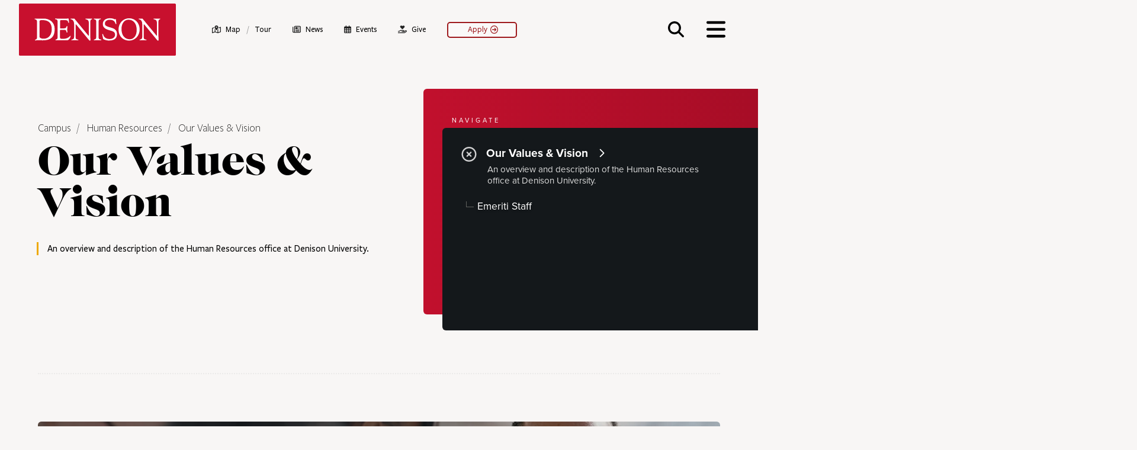

--- FILE ---
content_type: text/html; charset=UTF-8
request_url: https://denison.edu/campus/human-resources/our-values-vision
body_size: 28970
content:
<!DOCTYPE html>
<html lang="en" dir="ltr" prefix="og: https://ogp.me/ns#">
  <head>
    <meta charset="utf-8" />
<meta name="description" content="An overview and description of the Human Resources office at Denison University." />
<link rel="canonical" href="https://denison.edu/campus/human-resources/our-values-vision" />
<meta name="robots" content="index, follow" />
<meta property="denison:type" content="page" />
<meta property="denison:ranking" content="100" />
<meta property="denison:alpha" content="O" />
<meta property="denison:title" content="Our Values &amp; Vision | Human Resources" />
<meta property="denison:sort" content="Our Values &amp; Vision | Human Resources" />
<meta property="denison:section" content="Human Resources" />
<meta property="denison:flags" content="main-domain" />
<meta property="og:site_name" content="Denison University" />
<meta property="og:type" content="Article" />
<meta property="og:url" content="https://denison.edu/campus/human-resources/our-values-vision" />
<meta property="og:title" content="Our Values &amp; Vision" />
<meta property="og:description" content="An overview and description of the Human Resources office at Denison University." />
<meta property="og:image" content="https://denison.edu|https://denison.edu/files/fb_icon.jpg" />
<meta property="og:image:url" content="https://denison.edu|https://denison.edu/files/fb_icon.jpg" />
<meta property="og:image:secure_url" content="https://denison.edu|https://denison.edu/files/fb_icon.jpg" />
<meta name="twitter:card" content="summary_large_image" />
<meta name="twitter:site" content="@denisonu" />
<meta name="twitter:site:id" content="18778855" />
<meta name="twitter:creator:id" content="18778855" />
<meta name="twitter:creator" content="@denisonu" />
<meta name="twitter:image" content="https://denison.edu|https://denison.edu/files/fb_icon.jpg" />
<meta name="theme-color" content="#c8102e" />
<meta name="Generator" content="Drupal 10 (https://www.drupal.org)" />
<meta name="MobileOptimized" content="width" />
<meta name="HandheldFriendly" content="true" />
<meta name="viewport" content="width=device-width, initial-scale=1.0" />
<link rel="alternate" hreflang="und" href="https://denison.edu/campus/human-resources/our-values-vision" />
<link rel="icon" href="/themes/favicon.ico" type="image/vnd.microsoft.icon" />

    <title>Our Values &amp; Vision | Human Resources</title>
     <link rel="preconnect" href="https://fonts.googleapis.com" crossorigin>
    <link rel="preconnect" href="https://fonts.gstatic.com" crossorigin>
    <link rel="preconnect" href="https://use.typekit.net" crossorigin>
    <link rel="preconnect" href="https://cdn.jsdelivr.net" crossorigin>
    <link rel="preconnect" href="https://cdnjs.cloudflare.com" crossorigin>
    <link rel="preconnect" href="https://kit.fontawesome.com" crossorigin>
    <link rel="stylesheet" media="all" href="/sites/default/files/css/css_Xho_uciRT9gKhDohe63gG-WKIZbrPgnUQ0f5ZgQrCsk.css?delta=0&amp;language=en&amp;theme=denison&amp;include=eJxFjFEOwzAIQy-UJmeigbZMKURAtuX2myat_bH8_CRXNSpoo0PL8IB3QhJ2lVK_4oJNJXzxAEEwXJxqsErqYLAb9MP_F_eSh_SxNvaDMPn0oLOs4JRidt2Nt1mulp5MLy-_zKfiaPQBq2k7qw" />
<link rel="stylesheet" media="all" href="/sites/default/files/css/css_Na9bG4ZfUC3UD5C769ZwWVqObtYZ7YWgVvRo6EwXS3Q.css?delta=1&amp;language=en&amp;theme=denison&amp;include=eJxFjFEOwzAIQy-UJmeigbZMKURAtuX2myat_bH8_CRXNSpoo0PL8IB3QhJ2lVK_4oJNJXzxAEEwXJxqsErqYLAb9MP_F_eSh_SxNvaDMPn0oLOs4JRidt2Nt1mulp5MLy-_zKfiaPQBq2k7qw" />
<link rel="stylesheet" media="all" href="https://fonts.googleapis.com/css?family=Lora:400,400i,500,600,700,700i&amp;display=swap" />
<link rel="stylesheet" media="all" href="/sites/default/files/css/css_VN1_DWeTWI0UltaiLPWlQKteThpHkDgHfZqpTSCtYnQ.css?delta=3&amp;language=en&amp;theme=denison&amp;include=eJxFjFEOwzAIQy-UJmeigbZMKURAtuX2myat_bH8_CRXNSpoo0PL8IB3QhJ2lVK_4oJNJXzxAEEwXJxqsErqYLAb9MP_F_eSh_SxNvaDMPn0oLOs4JRidt2Nt1mulp5MLy-_zKfiaPQBq2k7qw" />
<link rel="stylesheet" media="all" href="https://use.typekit.net/xlt1eex.css" />

    
    <link href="https://denison.edu/themes/images/apple-touch-icon.png" type="image/png" rel="apple-touch-icon">
    <link rel="icon" type="image/png" sizes="32x32" href="https://denison.edu/themes/images/favicon-32x32.png">
    <link rel="icon" type="image/png" sizes="16x16" href="https://denison.edu/themes/images/favicon-16x16.png">
    <script>
      // GTM
      (function(w,d,s,l,i){w[l]=w[l]||[];w[l].push({'gtm.start':
          new Date().getTime(),event:'gtm.js'});var f=d.getElementsByTagName(s)[0],
          j=d.createElement(s),dl=l!='dataLayer'?'&l='+l:'';j.async=true;j.src=
          'https://www.googletagmanager.com/gtm.js?id='+i+dl;f.parentNode.insertBefore(j,f);
      })(window,document,'script','dataLayer','GTM-5LK8SF');
    </script>
        <script src="https://w080.denison.edu/script.js"></script>
        <script src="https://script.crazyegg.com/pages/scripts/0121/1088.js" async="async"></script>
  </head>
  <body id="!"  class="node-type-section-pages page-node-14456 section-standard-page section-type-standard-section section-campus page-campus page-campus-human-resources page-campus-human-resources-our-values-vision no-sidebars is-unpublished not-logged-in clearfix node node-type-section_pages not-front">
        <noscript><iframe src="https://www.googletagmanager.com/ns.html?id=GTM-5LK8SF" height="0" width="0" style="display:none;visibility:hidden"></iframe></noscript>
        <a href="#main-content" class="visually-hidden focusable skip-link" data-noindex="true">Skip to main content</a>
    
      <div class="dialog-off-canvas-main-canvas" data-off-canvas-main-canvas>
    <nav id="flyout" class="flyout" data-expanded="false" aria-label="Navigation Menu &amp; Search" tabindex="-1" data-noindex="true">
  <div id="flyout-content">
    <div class="header-bar">
      <div class="header-bar-wrapper">
        <div class="logo">
          <a href="/" title="Denison University Home" target="_self" class="internal-link">
	<span class="element-invisible">Denison University Home</span>
  <svg xmlns="http://www.w3.org/2000/svg" xmlns:xlink="http://www.w3.org/1999/xlink" x="0px" y="0px" viewBox="0 0 864 288"  xml:space="preserve">
    <rect class="st0 brick" width="864" height="288" fill="#C8102E"/>
    <path class="st1 brick-letter" fill="FFFFFF" d="M777.7,86.1c0.1-0.2,0.2-0.4,0.2-0.6v-1.2c0-0.3-0.1-0.5-0.3-0.7c-0.2-0.2-0.6-0.4-1.2-0.5c0,0-0.1,0-0.2,0
	c0,0-12.8,0.6-18,0.6s-15.2-0.6-15.5-0.6c-0.7,0.1-1.1,0.3-1.3,0.5c-0.2,0.2-0.3,0.4-0.3,0.7v1.2c0,0.2,0,0.4,0.2,0.6
	c0.1,0.2,0.3,0.3,0.6,0.5c0.5,0.3,1.2,0.4,1.9,0.7l3,0.8l3.5,1.1c4.7,1.9,9.5,6,9.5,17.1v70.7c0,1.4-1.5,1.2-2.6,0l-74-90l-1.9-2.4
	c-0.8-0.8-1.6-1.5-2.5-1.5c0,0-7.1,0.3-10.1,0.3s-7.7-0.3-7.7-0.3c-0.4,0-0.9,0.2-1.4,0.5c0,0,0,0,0,0c-0.2,0.2-0.3,0.4-0.3,0.7v1.2
	c0,0.2,0,0.4,0.2,0.6c0.2,0.2,0.4,0.4,0.9,0.7c0.4,0.1,0.8,0.2,1.3,0.4l3,0.9c1.2,0.3,2.5,0.8,3.8,1.5c5.1,2.7,10.3,10.7,10.3,24
	v68.2c0,11.9-3.8,14-7.5,15.8l-2.8,1.1l-2.4,0.7c-0.7,0.2-1.2,0.4-1.6,0.6c-0.2,0.1-0.3,0.2-0.3,0.3c-0.1,0.2-0.2,0.4-0.2,0.6v1.2
	c0,0.3,0.1,0.5,0.3,0.7c0.1,0.1,0.2,0.1,0.3,0.2c0.3,0.2,0.8,0.3,1.5,0.3l6.2-0.2c0,0,6.2-0.1,9.8-0.1c3.6,0,11.2,0.1,11.2,0.1
	l7,0.2c1.2,0,1.6-0.6,1.8-1.3v-1.1c0-0.2,0-0.4-0.2-0.6c-0.1-0.1-0.2-0.3-0.4-0.4c-0.4-0.2-1-0.4-1.7-0.6l-5.1-1
	c-3.7-1-7.5-3.5-7.5-11.2v-68.3c0-3.4,0.5-3.9,1.2-3.9c0.6,0,1.4,0.7,2.1,1.5l1.5,1.7l67.2,81.8c2.1,2.6,4,5.1,5.5,5
	c0.5,0,3.3-0.4,4-1.5c0.6-0.9-0.5-8.9-0.5-22.6V98.4c0-6.2,2.4-8.6,4.9-9.9l3.3-1.6c0.2-0.1,0.4-0.2,0.6-0.2
	C777.3,86.5,777.5,86.2,777.7,86.1L777.7,86.1z"/>
    <path class="st1 brick-letter" fill="FFFFFF" d="M402.6,86.1c0.1-0.2,0.2-0.4,0.2-0.6v-1.2c0-0.3-0.1-0.5-0.3-0.7c-0.2-0.2-0.6-0.4-1.2-0.5c0,0-0.1,0-0.2,0
	c0,0-12.8,0.6-18,0.6s-15.2-0.6-15.5-0.6c-0.7,0.1-1.1,0.3-1.3,0.5c-0.2,0.2-0.3,0.4-0.3,0.7v1.2c0,0.2,0,0.4,0.2,0.6
	c0.1,0.2,0.3,0.3,0.6,0.5c0.5,0.3,1.2,0.4,1.9,0.7l3,0.8l3.5,1.1c4.7,1.9,9.5,6,9.5,17.1v70.7c0,1.4-1.5,1.2-2.6,0l-74-90l-1.9-2.4
	c-0.8-0.8-1.6-1.5-2.5-1.5c0,0-7.1,0.3-10.1,0.3s-7.7-0.3-7.7-0.3c-0.4,0-0.9,0.2-1.4,0.5c0,0,0,0,0,0c-0.2,0.2-0.3,0.4-0.3,0.7v1.2
	c0,0.2,0,0.4,0.2,0.6c0.1,0.2,0.4,0.4,0.9,0.7c0.4,0.1,0.8,0.2,1.3,0.4l3,0.9c1.2,0.3,2.5,0.8,3.8,1.5c5.1,2.7,10.3,10.7,10.3,24
	v68.2c0,11.9-3.8,14-7.5,15.8l-2.8,1.1l-2.4,0.7c-0.7,0.2-1.2,0.4-1.6,0.6c-0.1,0.1-0.3,0.2-0.4,0.3c-0.1,0.2-0.2,0.4-0.2,0.6v1.2
	c0,0.3,0.1,0.5,0.3,0.7c0.1,0.1,0.2,0.1,0.3,0.2c0.3,0.2,0.8,0.3,1.5,0.3l6.2-0.2c0,0,7.2-0.1,10.9-0.1c3.6,0,10.2,0.1,10.2,0.1
	l7,0.2c1.2,0,1.6-0.6,1.8-1.3v-1.1c0-0.2,0-0.4-0.2-0.6c-0.1-0.1-0.2-0.3-0.4-0.4c-0.4-0.2-1-0.4-1.7-0.6l-5.1-1
	c-3.7-1-7.5-3.5-7.5-11.2v-68.3c0-3.4,0.5-3.9,1.2-3.9c0.6,0,1.4,0.7,2.1,1.5l1.5,1.7l67.2,81.8c2.1,2.6,4,5.1,5.5,5
	c0.5,0,3.3-0.4,4-1.5c0.6-0.9-0.5-8.9-0.5-22.6V98.4c0-6.2,2.4-8.6,4.9-9.9l3.3-1.6c0.2-0.1,0.4-0.2,0.6-0.2
	C402.3,86.5,402.5,86.2,402.6,86.1L402.6,86.1z"/>
    <path class="st1 brick-letter" fill="FFFFFF" d="M136.7,83.1c-7.4,0-10.2,0.2-16.2,0.3l-17.3,0.3l-7.6-0.3l-7.7-0.3c-0.3,0-0.7,0.1-1,0.2
	c-0.2,0.1-0.3,0.2-0.4,0.3c-0.2,0.2-0.3,0.4-0.3,0.7v1.2c0,0.2,0,0.4,0.2,0.6c0.1,0.2,0.3,0.3,0.6,0.5c0.2,0.1,0.5,0.2,0.8,0.3
	l2.2,0.6l2.6,0.8c3.5,1.4,7,4.4,7,13v84.6c0,8.1-3,11.1-6.1,12.5l-2.2,0.9l-1.9,0.6c0,0,0,0-0.1,0c-0.3,0.2-0.6,0.4-0.7,0.6
	c-0.1,0.2-0.2,0.4-0.2,0.6v1.2c0,0.3,0.1,0.5,0.3,0.7c0.2,0.2,0.6,0.4,1.1,0.5c2.7-0.1,13-0.4,18.5-0.4c6.4,0,13.1,0.1,13.1,0.1
	l9.5,0.2c47.2,0,65.8-20.7,65.8-62.4C196.5,101.9,166.9,83.1,136.7,83.1L136.7,83.1z M136.7,194.3c-9.8,0-16.2-1.5-21.8-6.7
	c-1.1-1-1.9-2.9-1.9-5.7v-80.5c0-7.4,0.7-9.9,16.9-9.9c32.4,0.2,50.7,15.4,50.7,50.1S160.9,194.3,136.7,194.3L136.7,194.3z"/>
    <path class="st1 brick-letter" fill="FFFFFF" d="M281.5,178.8l-1.7,2c-1.5,1.6-3.6,3.8-6.9,6c-6.6,4.4-14.3,8.1-33.9,8.1c-7.1,0-10.4-1-11.8-3.3
	c-0.7-1.1-1-2.6-1.1-4.4v-36c0,0,0-2.7,0.2-3.7c0.2-1,1.1-1.8,2.9-1.8l21.7-0.1c7.1,0,9.2,3.7,10.2,7.5l1.1,5.2
	c0.1,0.3,0.2,0.6,0.3,0.9l0,0c0,0.1,0,0.1,0.1,0.1c0.2,0.6,0.6,1,1,1.2c0.1,0,0.2,0,0.3,0h1.2c0.1,0,0.2,0,0.3-0.1
	c0.6-0.3,0.9-0.9,0.9-2L266,145l0.3-18.2c0-0.7-0.1-1.5-0.4-2.1c0,0-0.2-0.4-0.8-0.4h-1.2c-0.2,0-0.4,0-0.6,0.2
	c-0.2,0.2-0.6,0.5-0.8,1.2h0v0l-0.7,2.2l-0.9,2.5c-1.6,3.4-4.8,6.8-13.6,6.8h-14.7l-3.9-0.1c-0.9-0.1-1.5-0.3-1.9-0.6
	c-0.4-0.4-0.6-0.9-0.6-1.7l0-3.4V98.7l0.2-2.8c0.2-1.5,0.7-2.5,1.7-3.2c1-0.6,2.4-0.9,4.7-1l9.4-0.1l3.1-0.1c2.7,0,6.9,0.1,9.8,0.3
	c5.8,0.5,10.6,0.6,12.8,3.5c1.1,1.4,1.9,3.8,2.3,5.3l1.4,4.6c0,0.2,0.1,0.4,0.2,0.6c0.2,0.4,0.5,0.6,0.7,0.8
	c0.2,0.1,0.4,0.2,0.6,0.1l1.6-0.1c0.3,0,0.5-0.1,0.7-0.3c0.1-0.2,0.3-0.4,0.3-0.8c0.3-2.1-1.2-7-1.8-18.9c-0.1-2-0.5-3.7-2.1-3.7
	l-11.4,0.3c0,0-10.6,0.3-15.6,0.3s-26.8,0.2-41.5-0.6c-1.8-0.1-3,0-3.7,0.2c-0.1,0.1-0.3,0.2-0.4,0.2c-0.2,0.2-0.3,0.4-0.3,0.7v1.2
	c0,0.2,0,0.4,0.2,0.6c0.1,0.2,0.3,0.3,0.6,0.5c0.3,0.1,0.6,0.2,0.9,0.3l3.1,0.7c4.6,0.7,6.9,3.1,8,6.2c0.6,1.6,0.9,3.4,1,5.2l0.1,6
	v77.5c0,8-0.3,12.8-4.8,14.8l-3.4,1.6l-2.4,0.9c-0.3,0.1-0.5,0.2-0.7,0.4c-0.1,0.1-0.2,0.2-0.2,0.2c-0.1,0.2-0.2,0.4-0.2,0.6l0,1.2
	c0,0.3,0.1,0.5,0.3,0.7c0.2,0.1,0.4,0.3,0.8,0.4c0.3,0,0.6,0.1,0.9,0.1l20.8-0.5c6.5-0.1,12.9,0,19.4,0.2l15.8,0.4h5
	c1.5-0.1,2.8-0.3,4.1-0.6c2.5-0.7,4.9-2.1,7.6-5.2c4.1-4.4,8-11.4,8.5-17.5C284.1,179,282.3,177.6,281.5,178.8L281.5,178.8z"/>
    <path class="st1 brick-letter" fill="FFFFFF" d="M453.2,202.8c0.2-0.2,0.3-0.5,0.3-0.7v-1.2c0-0.2,0-0.4-0.2-0.6c-0.2-0.2-0.5-0.5-1.1-0.8
	c-0.2-0.1-0.4-0.1-0.6-0.2l-5.2-1.4c-3.8-1.1-7.6-3-7.6-8.8V97.7c0-6.4,3-8.6,6.1-9.7l4.2-1.3c0.1,0,0.2-0.1,0.4-0.1
	c0.4-0.2,0.6-0.4,0.8-0.6c0.1-0.2,0.2-0.4,0.2-0.6v-1.2c0-0.3-0.1-0.5-0.3-0.7c-0.2-0.2-0.5-0.4-1-0.5c-0.4,0-0.8,0-1.4,0
	c0,0-9.2,0.6-15.8,0.6s-18.2-0.6-18.2-0.6c-0.1,0-0.2,0-0.3,0c-0.5,0.1-0.9,0.3-1.1,0.5c-0.2,0.2-0.3,0.4-0.3,0.7v1.2
	c0,0.2,0,0.4,0.2,0.6c0.1,0.2,0.3,0.4,0.7,0.6c0.3,0.1,0.6,0.2,1,0.4l4.6,1.3c3.4,1.2,6.7,3.2,6.8,9.4v87.6c0,8.4-3.3,11.2-6.6,12.5
	l-2.5,0.8l-2.1,0.6c-0.2,0.1-0.4,0.1-0.6,0.2c-0.5,0.2-0.9,0.5-1,0.7c-0.1,0.2-0.2,0.4-0.2,0.6v1.2c0,0.1,0,0.3,0.1,0.4
	c0.4,0.6,1.4,0.9,3.2,0.9l5.2-0.3c2.5-0.2,6-0.3,11.2-0.3l10.6,0.3l8,0.3c0.7,0,1.3,0,1.8-0.1C452.7,203.1,453,203,453.2,202.8
	L453.2,202.8z"/>
    <path class="st1 brick-letter" fill="FFFFFF" d="M505.5,132.7l-12.7-3.8c-4.1-1.3-5.8-2.2-9.1-3.7c-5.9-2.7-10.5-6-10.5-14c-0.1-14.6,12.6-21.5,26.1-21.5
	c15,0,26.4,4.4,31.5,19c0.3,0.9,0.8,2.4,1.5,3.5l0,0c0.2,0.3,0.4,0.6,0.6,0.7c0.4,0.4,1.1,0.6,1.7,0.4l0.9-0.3
	c0.3-0.1,0.5-0.3,0.6-0.6c0.1-0.2,0.2-0.5,0.2-0.9c0-0.1,0-0.3,0-0.4l0-0.4c0,0,0,0,0-0.1l0,0l-2.5-22.7c-0.2-1.9-1-2.5-2-2.4
	c-1,0.1-1.9,1.2-2.2,1.4c-0.3,0.2-0.8,0.4-1.4,0.4s-1.4-0.4-2.6-0.9l-4.9-2.1c-4.3-1.5-10.8-3-21.1-3c-19.6,0-37.8,10.3-37.8,31.9
	s17.3,28.7,34.6,33.8l12.6,3.8c4.1,1.3,7.8,2.8,11.1,4.6c5,2.7,9.2,8.2,9.2,16.4c0,15.8-14.1,24.3-30.3,24.3
	c-23.7,0-32.9-14.8-34.9-22.6l-0.5-2.4l-0.5-1.8c-0.1-0.2-0.1-0.3-0.2-0.5c-0.2-0.2-0.4-0.4-0.5-0.5c-0.2-0.1-0.6-0.2-0.9-0.1
	l-1.4,0.2c-0.2,0.1-0.5,0.1-0.7,0.3c-0.2,0.2-0.5,0.6-0.6,1.2c-0.1,0.9,0,1.9,0.3,3.2l4.4,22c0.7,3.1,16.2,8.8,28.8,9.2
	c41,1.3,47.5-18.9,47.5-35.6C539.6,143.7,522.8,137.9,505.5,132.7L505.5,132.7z"/>
    <path class="st1 brick-letter" fill="FFFFFF" d="M606.7,204.8c-32.7,0-58.4-22.6-58.4-61.4c0-36.1,26.2-62,58.4-62s57.9,25.2,57.9,61.5S638,204.8,606.7,204.8
	L606.7,204.8z M602.9,89.2c-22.1,0-38.3,20.3-38.3,51c0,36.4,18.2,57.1,45.6,57.1c22.3,0,38.1-19.3,38.1-51.4
	C648.3,109.4,629.3,89.2,602.9,89.2L602.9,89.2z"/>
  </svg>
</a>
        </div>
        <button class="search-trigger inactive" title="Search" tabindex="-1" onclick="dataLayer.push({'event': 'menu-activate-search'});">
          <span class="fa fa-search" title="Activate Search - button"></span>
        </button>
        <button id="close-overlay" class="close-overlay flyout-toggle" aria-expanded="false" aria-controls="flyout" tabindex="-1" title="Close Menu - button" data-noindex="true" onclick="dataLayer.push({'event': 'menu-close'});">
          <span class="far fa-times" aria-hidden="true" title="Close Menu icon"></span>
          <span class="label element-invisible">Close Menu</span>
        </button>
      </div>
    </div>

    <div class="panels">
      <div class="panel panel-left">
        <div class="primary-navigation">
          
              <ul class="menu">
              <li class="menu menu__item is-leaf leaf">
        <a href="/campus/about" class="expander-link" >About Denison</a>
                  <span class="expander" data-panel="subpanel-about-denison" title="Expand About Denison Sub-Menu" tabindex="0" role="button" onclick="dataLayer.push({'event': 'menu-expand-subpanel-about-denison'});">+</span>
                              </li>
          <li class="menu menu__item is-leaf leaf">
        <a href="/academics" class="expander-link" >Academics</a>
                  <span class="expander" data-panel="subpanel-academics" title="Expand Academics Sub-Menu" tabindex="0" role="button" onclick="dataLayer.push({'event': 'menu-expand-subpanel-academics'});">+</span>
                              </li>
          <li class="menu menu__item is-leaf leaf">
        <a href="/campus/admission" class="expander-link" >Admission &amp; Aid</a>
                  <span class="expander" data-panel="subpanel-admission--aid" title="Expand Admission &amp; Aid Sub-Menu" tabindex="0" role="button" onclick="dataLayer.push({'event': 'menu-expand-subpanel-admission-aid'});">+</span>
                              </li>
          <li class="menu menu__item is-leaf leaf">
        <a href="/campus-life" class="expander-link" >Campus Life</a>
                  <span class="expander" data-panel="subpanel-campus-life" title="Expand Campus Life Sub-Menu" tabindex="0" role="button" onclick="dataLayer.push({'event': 'menu-expand-subpanel-campus-life'});">+</span>
                              </li>
          <li class="menu menu__item is-leaf leaf">
        <a href="/career" class="expander-link" >Career Exploration</a>
                  <span class="expander" data-panel="subpanel-career-exploration" title="Expand Career Exploration Sub-Menu" tabindex="0" role="button" onclick="dataLayer.push({'event': 'menu-expand-subpanel-career-exploration'});">+</span>
                              </li>
          <li class="menu menu__item is-leaf leaf">
        <a href="/news-events" class="expander-link" >News &amp; Events</a>
                  <span class="expander" data-panel="subpanel-news--events" title="Expand News &amp; Events Sub-Menu" tabindex="0" role="button" onclick="dataLayer.push({'event': 'menu-expand-subpanel-news-events'});">+</span>
                              </li>
        </ul>
  


        </div>

        <div class="secondary-wrapper">
          <div class="secondary-navigation">
            
              <ul class="menu">
              <li class="menu menu__item is-leaf leaf">
        <a href="/arts" data-drupal-link-system-path="node/102528">Arts</a>
              </li>
          <li class="menu menu__item is-leaf leaf">
        <a href="http://denisonbigred.com/">Athletics &amp; Recreation</a>
              </li>
          <li class="menu menu__item is-leaf leaf">
        <a href="https://alumni.denison.edu/">Alumni</a>
              </li>
          <li class="menu menu__item is-leaf leaf">
        <a href="/campus/parents" data-drupal-link-system-path="taxonomy/term/1484">Parents &amp; Families</a>
              </li>
          <li class="menu menu__item is-leaf leaf">
        <a href="/support-denison" data-drupal-link-system-path="taxonomy/term/17925">Support Denison</a>
              </li>
        </ul>
  


          </div>

                      <div class="calls-to-action">
                              <a href="https://denison.edu/campus/admission/visit-campus">
                  <button class="yellow"
                          onclick="dataLayer.push({'event': 'menu-button-schedule-a-visit'});">
                    <span class="fas fa-map-marked-alt" aria-hidden="true" role="presentation"></span> Schedule A Visit
                  </button>
                </a>
              
                              <a href="https://denison.edu/give" target="_blank">
                  <button class="red" onclick="dataLayer.push({'event': 'menu-button-make-a-gift'});">
                    <span class="fas fa-gift" aria-hidden="true" role="presentation"></span> Make a Gift
                  </button>
                </a>
                          </div>
                  </div>

        <div class="mobile-secondary-links">
          <div class="a-z-directory">
            <a href="/a-to-z" title="Denison A-to-Z Directory" onclick="dataLayer.push({'event': 'menu-goto-a-to-z'});"><strong>Prefer browsing?</strong> Check out the A-Z directory <span class="fas fa-arrow-right" aria-hidden="true" role="presentation"></span></a>
          </div>

          <div class="popular">
            <div class="heading popular-header">Popular</div>
            <div class="popular-navigation">
              
              <ul class="menu">
              <li class="menu menu__item is-leaf leaf">
        <a href="/campaign" data-drupal-link-system-path="taxonomy/term/26620">What We Can Be | The Denison Campaign</a>
              </li>
          <li class="menu menu__item is-leaf leaf">
        <a href="/ai" data-drupal-link-system-path="taxonomy/term/28025">AI + Denison</a>
              </li>
          <li class="menu menu__item is-leaf leaf">
        <a href="/business-and-finance" data-drupal-link-system-path="taxonomy/term/28648">Business &amp; Finance</a>
              </li>
          <li class="menu menu__item is-leaf leaf">
        <a href="/campus/president/doane-renovation" data-drupal-link-system-path="taxonomy/term/11029">Doane Renovation</a>
              </li>
          <li class="menu menu__item is-leaf leaf">
        <a href="/campus/human-resources" data-drupal-link-system-path="taxonomy/term/188">Employment</a>
              </li>
          <li class="menu menu__item is-leaf leaf">
        <a href="https://payit.nelnet.net/form/5b3yNIMG">Make a Payment</a>
              </li>
          <li class="menu menu__item is-leaf leaf">
        <a href="/academics/calendar" data-drupal-link-system-path="academics/calendar">Academic Calendar</a>
              </li>
          <li class="menu menu__item is-leaf leaf">
        <a href="https://my.denison.edu">MyDenison</a>
              </li>
          <li class="menu menu__item is-leaf leaf">
        <a href="/campus/fast-facts">Fast Facts</a>
              </li>
        </ul>
  


            </div>
          </div>

          <div class="recent">
            <div role="heading" aria-level="2" class="heading recent-header">Your Most Viewed <button class="recent-clear" title="Clear your most viewed list" tabindex="0" onclick="dataLayer.push({'event': 'menu-clear-your-most-viewed'});"><span class="far fa-times-circle" title="Clear your most viewed list"></span></button></div>
            <ol class="recent-navigation recently-viewed" role="presentation"></ol>
          </div>
        </div>
      </div>

      <div id="autocomplete" class="panel panel-right">

                <form class="search-box active search-bar" id="nav-search" accept-charset="UTF-8" method="get" action="/search" role="search">
          <label for="search-form" class="search-label screen-reader-text">Search</label>
          <input name="q_as"  id="search-form" class="search-form" type="text" placeholder="Type here to search" autocomplete="off" autocorrect="off" autocapitalize="none" spellcheck="false" data-gramm="false" data-gramm_editor="false" onclick="dataLayer.push({'event': 'menu-search-input-selected'});">
          <button type="submit" class="submit-search" title="Search" value="Search" onclick="dataLayer.push({'event': 'menu-search-submitted'});"><span class="fa fa-search" title="Submit Search Query"></span></button>
          <button type="reset" class="clear-search" title="Clear search terms" onclick="dataLayer.push({'event': 'menu-search-cleared'});"><span class="far fa-times-circle" title="Clear search terms"></span></button>
        </form>

        <div class="subpanel subpanel-search active mobile-hidden">
          <div class="a-z-directory">
            <a href="/a-to-z" title="Visit the Denison A-to-Z Directory" onclick="dataLayer.push({'event': 'menu-goto-a-to-z'});"><strong>Prefer browsing?</strong> Check out the A-Z Directory <span class="fas fa-arrow-right" aria-hidden="true" role="presentation"></span></a>
          </div>

          <div class="popular">
            <div role="heading" aria-level="2" class="heading popular-header">Popular</div>
            <div class="popular-navigation">
              
              <ul class="menu">
              <li class="menu menu__item is-leaf leaf">
        <a href="/campaign" data-drupal-link-system-path="taxonomy/term/26620">What We Can Be | The Denison Campaign</a>
              </li>
          <li class="menu menu__item is-leaf leaf">
        <a href="/ai" data-drupal-link-system-path="taxonomy/term/28025">AI + Denison</a>
              </li>
          <li class="menu menu__item is-leaf leaf">
        <a href="/business-and-finance" data-drupal-link-system-path="taxonomy/term/28648">Business &amp; Finance</a>
              </li>
          <li class="menu menu__item is-leaf leaf">
        <a href="/campus/president/doane-renovation" data-drupal-link-system-path="taxonomy/term/11029">Doane Renovation</a>
              </li>
          <li class="menu menu__item is-leaf leaf">
        <a href="/campus/human-resources" data-drupal-link-system-path="taxonomy/term/188">Employment</a>
              </li>
          <li class="menu menu__item is-leaf leaf">
        <a href="https://payit.nelnet.net/form/5b3yNIMG">Make a Payment</a>
              </li>
          <li class="menu menu__item is-leaf leaf">
        <a href="/academics/calendar" data-drupal-link-system-path="academics/calendar">Academic Calendar</a>
              </li>
          <li class="menu menu__item is-leaf leaf">
        <a href="https://my.denison.edu">MyDenison</a>
              </li>
          <li class="menu menu__item is-leaf leaf">
        <a href="/campus/fast-facts">Fast Facts</a>
              </li>
        </ul>
  


            </div>
          </div>

          <div id="recent" class="recent">
            <div role="heading" aria-level="2" class="heading recent-header">Your Most Viewed <button id="recent-clear" class="recent-clear" aria-label="Clear your most viewed list" title="Clear your most viewed list" tabindex="0" onclick="dataLayer.push({'event': 'menu-clear-your-most-viewed'});"><span class="far fa-times-circle" title="Clear your most viewed list"></span></button></div>
            <ol id="recently-viewed" class="recent-navigation recently-viewed" role="presentation"></ol>
          </div>
        </div>

        <div class="subpanel subpanel-search-results inactive">
          <div class="hits">
            <div role="heading" aria-level="2" class="heading hits-heading">
              <span class="status"><span id="search-results-count">No</span> Results</span>
              <button id="search-results-clear" title="Clear search terms" class="search-results-clear" onclick="dataLayer.push({'event': 'menu-search-cleared-no-results'});"><span class="far fa-times-circle" title="Clear search"></span><span class="label">Clear</span></button>
            </div>
          </div>

          <div class="refinements">
            <div id="refinements"></div>
            <div id="clear-refinements"></div>
          </div>
          <div class="pagination-arrows"></div>
          <div class="query-results"></div>
          <div class="pagination-pages"></div>
        </div>

                                      <div class="subpanel subpanel-about-denison" data-panel="subpanel-about-denison">
              <button class="close-subpanel desktop-hidden" tabindex="-1" title="Close About Denison Menu" aria-label="Close About Denison Menu" data-noindex="true" onclick="dataLayer.push({'event': 'menu-close-subpanel-About Denison'});">
                <span class="far fa-arrow-to-left" aria-hidden="true" role="presentation"></span>
                <span class="label" aria-hidden="true">Back</span>
              </button>
              <div role="heading" aria-level="2" class="heading">
                <a href="/campus/about">About Denison <span class="fal fa-arrow-right" aria-hidden="true" role="presentation"></span></a>
              </div>
              <p class="description"></p>
              <ul class="links-navigation">
                                  <li><a href="/campus/granville-and-beyond">Explore Granville &amp; Columbus</a></li>
                                  <li><a href="/campus/fast-facts">Fast Facts</a></li>
                                  <li><a href="/campus/about/our-history">Our History</a></li>
                                  <li><a href="/campus/president">President&#039;s Office</a></li>
                                  <li><a href="/campus/green">Sustainability</a></li>
                              </ul>

                                                                      </div>
                                        <div class="subpanel subpanel-academics" data-panel="subpanel-academics">
              <button class="close-subpanel desktop-hidden" tabindex="-1" title="Close Academics Menu" aria-label="Close Academics Menu" data-noindex="true" onclick="dataLayer.push({'event': 'menu-close-subpanel-Academics'});">
                <span class="far fa-arrow-to-left" aria-hidden="true" role="presentation"></span>
                <span class="label" aria-hidden="true">Back</span>
              </button>
              <div role="heading" aria-level="2" class="heading">
                <a href="/academics">Academics <span class="fal fa-arrow-right" aria-hidden="true" role="presentation"></span></a>
              </div>
              <p class="description">Denison’s purpose is to inspire and educate its students to become autonomous thinkers, discerning moral agents and active citizens of a democratic society.</p>
              <ul class="links-navigation">
                                  <li><a href="/academics">Majors</a></li>
                                  <li><a href="https://catalog.denison.edu/">Courses</a></li>
                                  <li><a href="/academics/calendar">Academic Calendar</a></li>
                                  <li><a href="/ai">AI + Denison</a></li>
                                  <li><a href="/campus/library">Library</a></li>
                                  <li><a href="/campus/global-programs">Center for Global Programs</a></li>
                                  <li><a href="/academics/study-abroad">Study Abroad</a></li>
                              </ul>

                                                                      </div>
                                        <div class="subpanel subpanel-admission--aid" data-panel="subpanel-admission--aid">
              <button class="close-subpanel desktop-hidden" tabindex="-1" title="Close Admission &amp; Aid Menu" aria-label="Close Admission &amp; Aid Menu" data-noindex="true" onclick="dataLayer.push({'event': 'menu-close-subpanel-Admission &amp; Aid'});">
                <span class="far fa-arrow-to-left" aria-hidden="true" role="presentation"></span>
                <span class="label" aria-hidden="true">Back</span>
              </button>
              <div role="heading" aria-level="2" class="heading">
                <a href="/campus/admission">Admission &amp; Aid <span class="fal fa-arrow-right" aria-hidden="true" role="presentation"></span></a>
              </div>
              <p class="description">We are thrilled that you are considering Denison during your college search, and we look forward to getting to know more about you.</p>
              <ul class="links-navigation">
                                  <li><a href="/campus/admission/apply-for-admission">Apply for Admission</a></li>
                                  <li><a href="/campus/admission/apply-for-financial-aid">Apply for Financial Aid</a></li>
                                  <li><a href="/campus/admission/visit-campus">Visit Campus</a></li>
                                  <li><a href="/tour">Virtual Tour</a></li>
                                  <li><a href="https://connect.denison.edu/register/inquiry">Request Information</a></li>
                                  <li><a href="/campus/admission/contacts">Meet the Staff</a></li>
                              </ul>

                                                                      </div>
                                        <div class="subpanel subpanel-campus-life" data-panel="subpanel-campus-life">
              <button class="close-subpanel desktop-hidden" tabindex="-1" title="Close Campus Life Menu" aria-label="Close Campus Life Menu" data-noindex="true" onclick="dataLayer.push({'event': 'menu-close-subpanel-Campus Life'});">
                <span class="far fa-arrow-to-left" aria-hidden="true" role="presentation"></span>
                <span class="label" aria-hidden="true">Back</span>
              </button>
              <div role="heading" aria-level="2" class="heading">
                <a href="/campus-life">Campus Life <span class="fal fa-arrow-right" aria-hidden="true" role="presentation"></span></a>
              </div>
              <p class="description">Our students bring diverse talents, interests, backgrounds, and experiences to campus; see how Denison helps them make this college their own.</p>
              <ul class="links-navigation">
                                  <li><a href="/campus/get-involved">Clubs &amp; Organizations</a></li>
                                  <li><a href="/campus/housing">Housing</a></li>
                                  <li><a href="/campus/green">Sustainability</a></li>
                                  <li><a href="/places/wellness">Wellness Center</a></li>
                              </ul>

                                                                      </div>
                                        <div class="subpanel subpanel-career-exploration" data-panel="subpanel-career-exploration">
              <button class="close-subpanel desktop-hidden" tabindex="-1" title="Close Career Exploration Menu" aria-label="Close Career Exploration Menu" data-noindex="true" onclick="dataLayer.push({'event': 'menu-close-subpanel-Career Exploration'});">
                <span class="far fa-arrow-to-left" aria-hidden="true" role="presentation"></span>
                <span class="label" aria-hidden="true">Back</span>
              </button>
              <div role="heading" aria-level="2" class="heading">
                <a href="/career">Career Exploration <span class="fal fa-arrow-right" aria-hidden="true" role="presentation"></span></a>
              </div>
              <p class="description"></p>
              <ul class="links-navigation">
                                  <li><a href="/career/knowlton-center">Career Center</a></li>
                                  <li><a href="/career/entrepreneurship">Entrepreneurship &amp; Consulting</a></li>
                                  <li><a href="/career/research">Fellowships &amp; Research</a></li>
                                  <li><a href="/career/edge">Professional Development &amp; Certificates</a></li>
                              </ul>

                                                                      </div>
                                        <div class="subpanel subpanel-news--events" data-panel="subpanel-news--events">
              <button class="close-subpanel desktop-hidden" tabindex="-1" title="Close News &amp; Events Menu" aria-label="Close News &amp; Events Menu" data-noindex="true" onclick="dataLayer.push({'event': 'menu-close-subpanel-News &amp; Events'});">
                <span class="far fa-arrow-to-left" aria-hidden="true" role="presentation"></span>
                <span class="label" aria-hidden="true">Back</span>
              </button>
              <div role="heading" aria-level="2" class="heading">
                <a href="/news-events">News &amp; Events <span class="fal fa-arrow-right" aria-hidden="true" role="presentation"></span></a>
              </div>
              <p class="description">Denison&#039;s latest news, stories, and upcoming events from all around the hill and beyond.</p>
              <ul class="links-navigation">
                                  <li><a href="/events">Events &amp; Athletics Schedule</a></li>
                                  <li><a href="/academics/calendar">Academic Calendar</a></li>
                                  <li><a href="/news-events/featured">Press Releases</a></li>
                                  <li><a href="https://denisonbigred.com">Big Red Athletics</a></li>
                                  <li><a href="/magazine">Denison Magazine</a></li>
                              </ul>

                                                              <div class="news-preview" data-noindex="true">
                    <div role="heading" aria-level="2" class="heading news-preview-headline">Latest University News</div>
                    <div class="views-element-container">
<div class="js-view-dom-id-b94c0e72246b9f4b736726947f575faea310a42112129adf7a2a7c30e3bb29b3 view view-news-events-archive view-id-news_events_archive view-display-id-flyout_news_preview">
  
  
  

    <div class="view-content">
    
    

        <div class="event-wrapper clearfix views-row">
    <div class="views-field views-field-field-image"><div class="field-content">   <a href="/magazine/2026-issue-1/161066" hreflang="en"><img loading="lazy" src="/sites/default/files/styles/rectangle_focal_point_large/public/news/image/2026/cover-image-mag-26.01.jpg?h=bf654dbc&amp;itok=vtMty0fM" width="800" height="480" alt="Front view of the Mitchell Recreation &amp; Athletic Center main entrance with large glass windows, red accents, and a red carpet leading to the entrance under a modern overhang." />

</a>
 </div></div><div class="views-field views-field-title"><h3 class="field-content node-title"><a href="/magazine/2026-issue-1/161066">A milestone moment for Denison</a></h3></div><div class="views-field views-field-created"><span class="field-content"><time datetime="2026-01-13T16:13:33-05:00">January 13, 2026</time>
</span></div>
  </div>
    <div class="event-wrapper clearfix views-row">
    <div class="views-field views-field-field-image"><div class="field-content">   <a href="/ai/feature/161136" hreflang="en"><img loading="lazy" src="/sites/default/files/styles/rectangle_focal_point_large/public/news/image/2026/k-12_ai_policy_workshop_005.jpg?h=bf654dbc&amp;itok=pXxZs6rf" width="800" height="480" alt="A person stands and presents in front of a projected slide titled &quot;K-12 Policy Lab&quot; to an audience seated with laptops in a classroom." />

</a>
 </div></div><div class="views-field views-field-title"><h3 class="field-content node-title"><a href="/ai/feature/161136">Denison helps Ohio schools navigate the AI revolution</a></h3></div><div class="views-field views-field-created"><span class="field-content"><time datetime="2026-01-20T15:18:40-05:00">January 20, 2026</time>
</span></div>
  </div>
    <div class="event-wrapper clearfix views-row">
    <div class="views-field views-field-field-image"><div class="field-content">   <a href="/academics/computer-science/feature/161042" hreflang="en"><img loading="lazy" src="/sites/default/files/styles/rectangle_focal_point_large/public/news/image/2026/lead-photo.jpg?h=bf654dbc&amp;itok=4a4ja_jA" width="800" height="480" alt="Two college students and a faculty member sit at a table discussing a printed document, which is digitally presented on a laptop screen in the foreground." />

</a>
 </div></div><div class="views-field views-field-title"><h3 class="field-content node-title"><a href="/academics/computer-science/feature/161042">Denison professor and students author award-winning paper</a></h3></div><div class="views-field views-field-created"><span class="field-content"><time datetime="2026-01-12T10:16:26-05:00">January 12, 2026</time>
</span></div>
  </div>

    
    

    
    
  </div>
  
  
</div>
</div>

                  </div>
                                          </div>
                        </div>
    </div>
  </div>
</nav>

<div class="needs-to-scroll scrollable">

  
  <div class="old-header-container" data-noindex="true">
    <div class="masthead" role="banner">
  <div class="masthead-content">
	  <div class="logo">
		  <a href="/" title="Denison University Home" target="_self" class="internal-link">
	<span class="element-invisible">Denison University Home</span>
  <svg xmlns="http://www.w3.org/2000/svg" xmlns:xlink="http://www.w3.org/1999/xlink" x="0px" y="0px" viewBox="0 0 864 288"  xml:space="preserve">
    <rect class="st0 brick" width="864" height="288" fill="#C8102E"/>
    <path class="st1 brick-letter" fill="FFFFFF" d="M777.7,86.1c0.1-0.2,0.2-0.4,0.2-0.6v-1.2c0-0.3-0.1-0.5-0.3-0.7c-0.2-0.2-0.6-0.4-1.2-0.5c0,0-0.1,0-0.2,0
	c0,0-12.8,0.6-18,0.6s-15.2-0.6-15.5-0.6c-0.7,0.1-1.1,0.3-1.3,0.5c-0.2,0.2-0.3,0.4-0.3,0.7v1.2c0,0.2,0,0.4,0.2,0.6
	c0.1,0.2,0.3,0.3,0.6,0.5c0.5,0.3,1.2,0.4,1.9,0.7l3,0.8l3.5,1.1c4.7,1.9,9.5,6,9.5,17.1v70.7c0,1.4-1.5,1.2-2.6,0l-74-90l-1.9-2.4
	c-0.8-0.8-1.6-1.5-2.5-1.5c0,0-7.1,0.3-10.1,0.3s-7.7-0.3-7.7-0.3c-0.4,0-0.9,0.2-1.4,0.5c0,0,0,0,0,0c-0.2,0.2-0.3,0.4-0.3,0.7v1.2
	c0,0.2,0,0.4,0.2,0.6c0.2,0.2,0.4,0.4,0.9,0.7c0.4,0.1,0.8,0.2,1.3,0.4l3,0.9c1.2,0.3,2.5,0.8,3.8,1.5c5.1,2.7,10.3,10.7,10.3,24
	v68.2c0,11.9-3.8,14-7.5,15.8l-2.8,1.1l-2.4,0.7c-0.7,0.2-1.2,0.4-1.6,0.6c-0.2,0.1-0.3,0.2-0.3,0.3c-0.1,0.2-0.2,0.4-0.2,0.6v1.2
	c0,0.3,0.1,0.5,0.3,0.7c0.1,0.1,0.2,0.1,0.3,0.2c0.3,0.2,0.8,0.3,1.5,0.3l6.2-0.2c0,0,6.2-0.1,9.8-0.1c3.6,0,11.2,0.1,11.2,0.1
	l7,0.2c1.2,0,1.6-0.6,1.8-1.3v-1.1c0-0.2,0-0.4-0.2-0.6c-0.1-0.1-0.2-0.3-0.4-0.4c-0.4-0.2-1-0.4-1.7-0.6l-5.1-1
	c-3.7-1-7.5-3.5-7.5-11.2v-68.3c0-3.4,0.5-3.9,1.2-3.9c0.6,0,1.4,0.7,2.1,1.5l1.5,1.7l67.2,81.8c2.1,2.6,4,5.1,5.5,5
	c0.5,0,3.3-0.4,4-1.5c0.6-0.9-0.5-8.9-0.5-22.6V98.4c0-6.2,2.4-8.6,4.9-9.9l3.3-1.6c0.2-0.1,0.4-0.2,0.6-0.2
	C777.3,86.5,777.5,86.2,777.7,86.1L777.7,86.1z"/>
    <path class="st1 brick-letter" fill="FFFFFF" d="M402.6,86.1c0.1-0.2,0.2-0.4,0.2-0.6v-1.2c0-0.3-0.1-0.5-0.3-0.7c-0.2-0.2-0.6-0.4-1.2-0.5c0,0-0.1,0-0.2,0
	c0,0-12.8,0.6-18,0.6s-15.2-0.6-15.5-0.6c-0.7,0.1-1.1,0.3-1.3,0.5c-0.2,0.2-0.3,0.4-0.3,0.7v1.2c0,0.2,0,0.4,0.2,0.6
	c0.1,0.2,0.3,0.3,0.6,0.5c0.5,0.3,1.2,0.4,1.9,0.7l3,0.8l3.5,1.1c4.7,1.9,9.5,6,9.5,17.1v70.7c0,1.4-1.5,1.2-2.6,0l-74-90l-1.9-2.4
	c-0.8-0.8-1.6-1.5-2.5-1.5c0,0-7.1,0.3-10.1,0.3s-7.7-0.3-7.7-0.3c-0.4,0-0.9,0.2-1.4,0.5c0,0,0,0,0,0c-0.2,0.2-0.3,0.4-0.3,0.7v1.2
	c0,0.2,0,0.4,0.2,0.6c0.1,0.2,0.4,0.4,0.9,0.7c0.4,0.1,0.8,0.2,1.3,0.4l3,0.9c1.2,0.3,2.5,0.8,3.8,1.5c5.1,2.7,10.3,10.7,10.3,24
	v68.2c0,11.9-3.8,14-7.5,15.8l-2.8,1.1l-2.4,0.7c-0.7,0.2-1.2,0.4-1.6,0.6c-0.1,0.1-0.3,0.2-0.4,0.3c-0.1,0.2-0.2,0.4-0.2,0.6v1.2
	c0,0.3,0.1,0.5,0.3,0.7c0.1,0.1,0.2,0.1,0.3,0.2c0.3,0.2,0.8,0.3,1.5,0.3l6.2-0.2c0,0,7.2-0.1,10.9-0.1c3.6,0,10.2,0.1,10.2,0.1
	l7,0.2c1.2,0,1.6-0.6,1.8-1.3v-1.1c0-0.2,0-0.4-0.2-0.6c-0.1-0.1-0.2-0.3-0.4-0.4c-0.4-0.2-1-0.4-1.7-0.6l-5.1-1
	c-3.7-1-7.5-3.5-7.5-11.2v-68.3c0-3.4,0.5-3.9,1.2-3.9c0.6,0,1.4,0.7,2.1,1.5l1.5,1.7l67.2,81.8c2.1,2.6,4,5.1,5.5,5
	c0.5,0,3.3-0.4,4-1.5c0.6-0.9-0.5-8.9-0.5-22.6V98.4c0-6.2,2.4-8.6,4.9-9.9l3.3-1.6c0.2-0.1,0.4-0.2,0.6-0.2
	C402.3,86.5,402.5,86.2,402.6,86.1L402.6,86.1z"/>
    <path class="st1 brick-letter" fill="FFFFFF" d="M136.7,83.1c-7.4,0-10.2,0.2-16.2,0.3l-17.3,0.3l-7.6-0.3l-7.7-0.3c-0.3,0-0.7,0.1-1,0.2
	c-0.2,0.1-0.3,0.2-0.4,0.3c-0.2,0.2-0.3,0.4-0.3,0.7v1.2c0,0.2,0,0.4,0.2,0.6c0.1,0.2,0.3,0.3,0.6,0.5c0.2,0.1,0.5,0.2,0.8,0.3
	l2.2,0.6l2.6,0.8c3.5,1.4,7,4.4,7,13v84.6c0,8.1-3,11.1-6.1,12.5l-2.2,0.9l-1.9,0.6c0,0,0,0-0.1,0c-0.3,0.2-0.6,0.4-0.7,0.6
	c-0.1,0.2-0.2,0.4-0.2,0.6v1.2c0,0.3,0.1,0.5,0.3,0.7c0.2,0.2,0.6,0.4,1.1,0.5c2.7-0.1,13-0.4,18.5-0.4c6.4,0,13.1,0.1,13.1,0.1
	l9.5,0.2c47.2,0,65.8-20.7,65.8-62.4C196.5,101.9,166.9,83.1,136.7,83.1L136.7,83.1z M136.7,194.3c-9.8,0-16.2-1.5-21.8-6.7
	c-1.1-1-1.9-2.9-1.9-5.7v-80.5c0-7.4,0.7-9.9,16.9-9.9c32.4,0.2,50.7,15.4,50.7,50.1S160.9,194.3,136.7,194.3L136.7,194.3z"/>
    <path class="st1 brick-letter" fill="FFFFFF" d="M281.5,178.8l-1.7,2c-1.5,1.6-3.6,3.8-6.9,6c-6.6,4.4-14.3,8.1-33.9,8.1c-7.1,0-10.4-1-11.8-3.3
	c-0.7-1.1-1-2.6-1.1-4.4v-36c0,0,0-2.7,0.2-3.7c0.2-1,1.1-1.8,2.9-1.8l21.7-0.1c7.1,0,9.2,3.7,10.2,7.5l1.1,5.2
	c0.1,0.3,0.2,0.6,0.3,0.9l0,0c0,0.1,0,0.1,0.1,0.1c0.2,0.6,0.6,1,1,1.2c0.1,0,0.2,0,0.3,0h1.2c0.1,0,0.2,0,0.3-0.1
	c0.6-0.3,0.9-0.9,0.9-2L266,145l0.3-18.2c0-0.7-0.1-1.5-0.4-2.1c0,0-0.2-0.4-0.8-0.4h-1.2c-0.2,0-0.4,0-0.6,0.2
	c-0.2,0.2-0.6,0.5-0.8,1.2h0v0l-0.7,2.2l-0.9,2.5c-1.6,3.4-4.8,6.8-13.6,6.8h-14.7l-3.9-0.1c-0.9-0.1-1.5-0.3-1.9-0.6
	c-0.4-0.4-0.6-0.9-0.6-1.7l0-3.4V98.7l0.2-2.8c0.2-1.5,0.7-2.5,1.7-3.2c1-0.6,2.4-0.9,4.7-1l9.4-0.1l3.1-0.1c2.7,0,6.9,0.1,9.8,0.3
	c5.8,0.5,10.6,0.6,12.8,3.5c1.1,1.4,1.9,3.8,2.3,5.3l1.4,4.6c0,0.2,0.1,0.4,0.2,0.6c0.2,0.4,0.5,0.6,0.7,0.8
	c0.2,0.1,0.4,0.2,0.6,0.1l1.6-0.1c0.3,0,0.5-0.1,0.7-0.3c0.1-0.2,0.3-0.4,0.3-0.8c0.3-2.1-1.2-7-1.8-18.9c-0.1-2-0.5-3.7-2.1-3.7
	l-11.4,0.3c0,0-10.6,0.3-15.6,0.3s-26.8,0.2-41.5-0.6c-1.8-0.1-3,0-3.7,0.2c-0.1,0.1-0.3,0.2-0.4,0.2c-0.2,0.2-0.3,0.4-0.3,0.7v1.2
	c0,0.2,0,0.4,0.2,0.6c0.1,0.2,0.3,0.3,0.6,0.5c0.3,0.1,0.6,0.2,0.9,0.3l3.1,0.7c4.6,0.7,6.9,3.1,8,6.2c0.6,1.6,0.9,3.4,1,5.2l0.1,6
	v77.5c0,8-0.3,12.8-4.8,14.8l-3.4,1.6l-2.4,0.9c-0.3,0.1-0.5,0.2-0.7,0.4c-0.1,0.1-0.2,0.2-0.2,0.2c-0.1,0.2-0.2,0.4-0.2,0.6l0,1.2
	c0,0.3,0.1,0.5,0.3,0.7c0.2,0.1,0.4,0.3,0.8,0.4c0.3,0,0.6,0.1,0.9,0.1l20.8-0.5c6.5-0.1,12.9,0,19.4,0.2l15.8,0.4h5
	c1.5-0.1,2.8-0.3,4.1-0.6c2.5-0.7,4.9-2.1,7.6-5.2c4.1-4.4,8-11.4,8.5-17.5C284.1,179,282.3,177.6,281.5,178.8L281.5,178.8z"/>
    <path class="st1 brick-letter" fill="FFFFFF" d="M453.2,202.8c0.2-0.2,0.3-0.5,0.3-0.7v-1.2c0-0.2,0-0.4-0.2-0.6c-0.2-0.2-0.5-0.5-1.1-0.8
	c-0.2-0.1-0.4-0.1-0.6-0.2l-5.2-1.4c-3.8-1.1-7.6-3-7.6-8.8V97.7c0-6.4,3-8.6,6.1-9.7l4.2-1.3c0.1,0,0.2-0.1,0.4-0.1
	c0.4-0.2,0.6-0.4,0.8-0.6c0.1-0.2,0.2-0.4,0.2-0.6v-1.2c0-0.3-0.1-0.5-0.3-0.7c-0.2-0.2-0.5-0.4-1-0.5c-0.4,0-0.8,0-1.4,0
	c0,0-9.2,0.6-15.8,0.6s-18.2-0.6-18.2-0.6c-0.1,0-0.2,0-0.3,0c-0.5,0.1-0.9,0.3-1.1,0.5c-0.2,0.2-0.3,0.4-0.3,0.7v1.2
	c0,0.2,0,0.4,0.2,0.6c0.1,0.2,0.3,0.4,0.7,0.6c0.3,0.1,0.6,0.2,1,0.4l4.6,1.3c3.4,1.2,6.7,3.2,6.8,9.4v87.6c0,8.4-3.3,11.2-6.6,12.5
	l-2.5,0.8l-2.1,0.6c-0.2,0.1-0.4,0.1-0.6,0.2c-0.5,0.2-0.9,0.5-1,0.7c-0.1,0.2-0.2,0.4-0.2,0.6v1.2c0,0.1,0,0.3,0.1,0.4
	c0.4,0.6,1.4,0.9,3.2,0.9l5.2-0.3c2.5-0.2,6-0.3,11.2-0.3l10.6,0.3l8,0.3c0.7,0,1.3,0,1.8-0.1C452.7,203.1,453,203,453.2,202.8
	L453.2,202.8z"/>
    <path class="st1 brick-letter" fill="FFFFFF" d="M505.5,132.7l-12.7-3.8c-4.1-1.3-5.8-2.2-9.1-3.7c-5.9-2.7-10.5-6-10.5-14c-0.1-14.6,12.6-21.5,26.1-21.5
	c15,0,26.4,4.4,31.5,19c0.3,0.9,0.8,2.4,1.5,3.5l0,0c0.2,0.3,0.4,0.6,0.6,0.7c0.4,0.4,1.1,0.6,1.7,0.4l0.9-0.3
	c0.3-0.1,0.5-0.3,0.6-0.6c0.1-0.2,0.2-0.5,0.2-0.9c0-0.1,0-0.3,0-0.4l0-0.4c0,0,0,0,0-0.1l0,0l-2.5-22.7c-0.2-1.9-1-2.5-2-2.4
	c-1,0.1-1.9,1.2-2.2,1.4c-0.3,0.2-0.8,0.4-1.4,0.4s-1.4-0.4-2.6-0.9l-4.9-2.1c-4.3-1.5-10.8-3-21.1-3c-19.6,0-37.8,10.3-37.8,31.9
	s17.3,28.7,34.6,33.8l12.6,3.8c4.1,1.3,7.8,2.8,11.1,4.6c5,2.7,9.2,8.2,9.2,16.4c0,15.8-14.1,24.3-30.3,24.3
	c-23.7,0-32.9-14.8-34.9-22.6l-0.5-2.4l-0.5-1.8c-0.1-0.2-0.1-0.3-0.2-0.5c-0.2-0.2-0.4-0.4-0.5-0.5c-0.2-0.1-0.6-0.2-0.9-0.1
	l-1.4,0.2c-0.2,0.1-0.5,0.1-0.7,0.3c-0.2,0.2-0.5,0.6-0.6,1.2c-0.1,0.9,0,1.9,0.3,3.2l4.4,22c0.7,3.1,16.2,8.8,28.8,9.2
	c41,1.3,47.5-18.9,47.5-35.6C539.6,143.7,522.8,137.9,505.5,132.7L505.5,132.7z"/>
    <path class="st1 brick-letter" fill="FFFFFF" d="M606.7,204.8c-32.7,0-58.4-22.6-58.4-61.4c0-36.1,26.2-62,58.4-62s57.9,25.2,57.9,61.5S638,204.8,606.7,204.8
	L606.7,204.8z M602.9,89.2c-22.1,0-38.3,20.3-38.3,51c0,36.4,18.2,57.1,45.6,57.1c22.3,0,38.1-19.3,38.1-51.4
	C648.3,109.4,629.3,89.2,602.9,89.2L602.9,89.2z"/>
  </svg>
</a>
	  </div>
    <div class="menus" role="navigation" aria-label="Navigation Menus">
    <div class="utility">
  
        <div class="item map">
      <a href="/map" title="Campus Map & Buildings">
        <span class="fa-regular fa-map-marked-alt" aria-hidden="true" role="presentation"></span>
        <span class="label">Map</span>
      </a>
      <span class="item tour"> <span class="divider" role="separator" aria-hidden="true">/</span>
        <a href="/tour" title="Virtual Tour of Campus">
          <span class="label">Tour</span>
        </a>
      </span>
    </div>

        <div class="item news">
      <a href="/news-events" title="See the latest news">
        <span class="fa-regular fa-newspaper" aria-hidden="true" role="presentation"></span>
        <span class="label">News</span>
      </a>
    </div>

        <div class="item events">
      <a href="/events" title="See upcoming events">
        <span class="fa-regular fa-calendar-alt" aria-hidden="true" role="presentation"></span>
        <span class="label">Events</span>
      </a>
    </div>

        <div class="item give">
            
                                                          
        <a href=/support-denison title="Support Denison" class="unlocked">
        <span class="fa-regular fa-hand-holding-heart" aria-hidden="true" role="presentation"></span>
        <span class="label">Give</span>
      </a>
    </div>

        <div class="item apply is-button">
      <a href="/apply" title="Apply for Admission">
        <span class="label">Apply</span>
        <span class="fa-regular fa-arrow-circle-right" aria-hidden="true" role="presentation"></span>
      </a>
    </div>
  </div>
      
              <ul id="main-menu" class="menu">
                  <li class="primary-search">
          <a href="#main-menu" id="search-trigger" class="search-toggle" aria-controls="flyout" aria-expanded="false" aria-haspopup="true" title="Search Denison.edu" role="button" onclick="dataLayer.push({'event': 'menu-open-search'});">
            <span class="fa-solid fa-magnifying-glass" role="presentation" aria-label="Search Denison.edu"></span>
            <span class="label ">Search</span>
          </a>
        </li>
        <li class="primary-navigation">
          <a href="#main-menu" id="navigation-trigger" class="flyout-toggle" aria-controls="flyout" aria-expanded="false" aria-haspopup="true" title="Navigation Menu" role="button" onclick="dataLayer.push({'event': 'menu-open'});">
            <span class="fa-solid fa-bars" role="presentation" aria-label="Navigation Menu"></span>
            <span class="label ">Menu</span>
          </a>
        </li>
      </ul>
  


  
    </div>
  </div>
</div>

  </div>
  <div class="container">
    <div id="page">
      <div id="main">
        <header id="header" role="banner">
            <div class="region-highlighted region">
    <div data-drupal-messages-fallback class="hidden"></div>

  </div>

          <div class="header-wrapper">
            <div class="breadcrumbs" data-noindex="true">
              
            </div>
            
                      </div>
          
        </header>

        <!-- MAIN CONTENT -->
        
        
        
        <main id="content" class="column" aria-label="Main Content">
          <a id="main-content" tabindex="-1"></a>
          <div class="layout-content">
            
            
              <div class="region-content region">
    <div id="block-denison-content" class="block">
  
    
      

  
    

  
  
  
  
  
  
  
    








<article class="view-mode-full section-pages full no-fullwidth no-teaser no-media clearfix node node-section-pages--standard" aria-label="Our Values &amp; Vision" data-bg-color="">

  
      <script>
                  var hexColor = '#F0EDEB';
        var opacity = 0.45;
          
    var red = parseInt(hexColor.slice(1, 3), 16);
    var green = parseInt(hexColor.slice(3, 5), 16);
    var blue = parseInt(hexColor.slice(5, 7), 16);
    //var opacity = 0.75;

    var customBackgroundColor = 'rgba(' + red + ', ' + green + ', ' + blue + ', ' + opacity + ')';
    document.documentElement.style.setProperty('--section-page-background-color', customBackgroundColor);
    document.documentElement.style.setProperty('--section--bg-color', customBackgroundColor);
    //document.documentElement.style.setProperty('--section-places-background-color', customBackgroundColor);

    //console.log('Unadjusted Background Color: ' + hexColor);
    //console.log('Background Color: ' + customBackgroundColor);
  </script>

  <script>
    // Calculate light/dark background helper classes
    window.onload = function() {
      if (window.jQuery) {
        jQuery(document).ready(function() {
                    var backgroundColor = jQuery('body').css('background-color');
          lightOrDark(backgroundColor);
          
          function pageScrollEvents() {
            if (window.pageYOffset > 100) {
              jQuery('.needs-to-scroll > .container').addClass('scrolled');
              //jQuery('.needs-to-scroll > .container').switchClass('not-scrolled', 'scrolled', 3000, 'easeInOutQuad');
            }
            else {
              //jQuery('.needs-to-scroll > .container').switchClass('scrolled', 'not-scrolled', 3000, 'easeInOutQuad');
              jQuery('.needs-to-scroll > .container').removeClass('scrolled');
            }
          }

          window.onscroll = pageScrollEvents;
        });
      }
    }
  </script>
  
      
      
    
      
      
  <header class="section-page--header">
    <div class="section-page--intro">
              <script type="application/ld+json">
    {
      "@context":"http://schema.org",
      "@type":"BreadcrumbList",
      "itemListElement": [
                  {
          "@type": "ListItem",
          "position": 1,
          "item": {
            "@id": "/campus",
            "name": "Campus"
          }
         },                  {
          "@type": "ListItem",
          "position": 2,
          "item": {
            "@id": "/campus/human-resources",
            "name": "Human Resources"
          }
         },                  {
          "@type": "ListItem",
          "position": 3,
          "item": {
            "@id": "/campus/human-resources/our-values-vision",
            "name": "Our Values &amp; Vision"
          }
         }               ]
    }
  </script>
  <nav class="breadcrumb" role="navigation" aria-label="Breadcrumb Navigation - You are here" data-noindex="true">
    <ol>
      
                  <li>
        
	        
                          <a href="/campus">Campus</a>
            
            
          	      </li>
      
                  <li>
        
	        
                          <a href="/campus/human-resources">Human Resources</a>
            
            
          	      </li>
      
                  <li>
        
	        
                          <a href="/campus/human-resources/our-values-vision">Our Values &amp; Vision</a>
            
            
          	      </li>
          </ol>
  </nav>

      
                    <h1 id="page-title" data-length="19" class="page-title title" data-sync-changes="node/14456/title" data-entity-title-editable-id="node/14456">
          Our Values &amp; Vision
        </h1>
            
                    <div class="teaser short-description">
          <p>An overview and description of the Human Resources office at Denison University.</p>
        </div>
          </div>
    
              <nav id="section-menu" class="section--menu" aria-label="Human Resources section navigation menu" data-collapse-on-mobile="true">
        <div class="navigate" aria-hidden="true" data-noindex="true">Navigate</div>
        <h2 class="section-title" data-noindex="true" aria-label="Homepage for Human Resources">
          <a href="/campus/human-resources" class="section-home-link" title="Human Resources Section Homepage">
                        
            <span class="section-label larger" data-noindex="true">
              Human Resources
                          </span>
          </a>          
          <div class="line" aria-hidden="true" data-noindex="true">
            <hr class="first">
            <hr class="middle">
            <hr class="last">
          </div>
        </h2>
        
                


              <ul class="section__menu menu menu__menu menu--level-1">
                          
                
                                
                  <li class="menu__item menu__item--level-1 menu__item--active-trail active-trail is-active-trail active menu__item--has-children">
            <a class="menu__link menu__link--level-1 menu__link--active-trail"
               href="/campus/human-resources/our-values-vision" >
              Our Values &amp; Vision</a>

                                      <button class="expand active-trail" role="button" aria-label="Expand submenu for Our Values &amp; Vision" title="Expand submenu for Our Values &amp; Vision">
                <span class="fa-solid fa-circle-chevron-down active"></span>
              </button>
              <div class="submenu submenu--level-1 submenu--active-trail" aria-expanded="false">
                <a class="parent-link menu__link menu__link--level-1 menu__link--active-trail"
                   href="/campus/human-resources/our-values-vision">Our Values &amp; Vision <span class="far fa-angle-right"></span></a>
                                  <p class="parent-link-description">An overview and description of the Human Resources office at Denison University.</p>
                                              <ul class="menu menu__item menu__sub-menu menu--level-2">
                          
                
                                
                  <li class="menu__item menu__item--level-2 menu__item--last">
            <a class="menu__link menu__link--level-2"
               href="/campus/human-resources/emeriti-staff" >
              Emeriti Staff</a>

                                  </li>
                  </ul>
  
                <button class="far fa-times-circle close-submenu" aria-label="Close Our Values &amp; Vision submenu panel" title="Close submenu panel" role="button"></button>
              </div>
                      </li>
                              
                
                                
                  <li class="menu__item menu__item--level-1 menu__item--has-children">
            <a class="menu__link menu__link--level-1"
               href="/campus/human-resources/benefits-programs" >
              Benefits &amp; Programs</a>

                                      <button class="expand" role="button" aria-label="Expand submenu for Benefits &amp; Programs" title="Expand submenu for Benefits &amp; Programs">
                <span class="fa-regular fa-circle-chevron-down not-active"></span>
              </button>
              <div class="submenu submenu--level-1" aria-expanded="false">
                <a class="parent-link menu__link menu__link--level-1"
                   href="/campus/human-resources/benefits-programs">Benefits &amp; Programs <span class="far fa-angle-right"></span></a>
                                  <p class="parent-link-description">An overview of employee benefits and programs at Denison University</p>
                                              <ul class="menu menu__item menu__sub-menu menu--level-2">
                          
                
                                
                  <li class="menu__item menu__item--level-2">
            <a class="menu__link menu__link--level-2"
               href="/campus/human-resources/staff-mentorship-program" >
              Staff Mentorship Program</a>

                                  </li>
                              
                
                                
                  <li class="menu__item menu__item--level-2 menu__item--last">
            <a class="menu__link menu__link--level-2"
               href="/campus/human-resources/employee-housing" >
              Employee Housing</a>

                                  </li>
                  </ul>
  
                <button class="far fa-times-circle close-submenu" aria-label="Close Benefits &amp; Programs submenu panel" title="Close submenu panel" role="button"></button>
              </div>
                      </li>
                              
                
                                
                  <li class="menu__item menu__item--level-1">
            <a class="menu__link menu__link--level-1"
               href="/campus/human-resources/student-employment" >
              Student Employment</a>

                                  </li>
                              
                
                                
                  <li class="menu__item menu__item--level-1">
            <a class="menu__link menu__link--level-1"
               href="/campus/human-resources/contacts" >
              Contacts</a>

                                  </li>
                              
                
                                
                  <li class="menu__item menu__item--level-1 menu__item--last">
            <a class="menu__link menu__link--level-1"
               href="/campus/human-resources/forms" >
              Forms, Policies, Publications</a>

                                  </li>
                  </ul>
  



                


                
                        
                
                        
                
                        
                
                        
                
                        
                  
    



                
                            <div class="section--cta-buttons">
          <div class="field field-name-field-section-menu-ctas field-type-entity-reference-revisions field-label-hidden field-type-paragraphs">
      <div class="field-items">
                  <div  class="field-item">
 








        <div class="paragraph paragraph--type--link-standalone paragraphs-item-link-standalone style--standard block paragraph--10156828">
      
                                          <a href="https://denison.edu/employment" class="denison-button button button-shown  color-red  no-button-color   size-medium section--button-cta " aria-label="See Staff Opportunities">
                        
                                      <span class="label">Staff Opportunities</span>
            
                                      <span class="fa-light fa-arrow-up-right-from-square margin-left" aria-hidden="true"></span>
                      </a>
                  </div>
  </div>
                  <div  class="field-item">
 








        <div class="paragraph paragraph--type--link-standalone paragraphs-item-link-standalone style--standard block paragraph--10176556">
      
                                          <a href="https://apply.interfolio.com/11076/positions" class="denison-button button button-shown  color-red  no-button-color   size-medium section--button-cta " aria-label="See Faculty Opportunities">
                        
                                      <span class="label">Faculty Opportunities</span>
            
                                      <span class="fa-light fa-arrow-up-right-from-square margin-left" aria-hidden="true"></span>
                      </a>
                  </div>
  </div>
              </div>
    </div>
  
      </div>
              </nav>
      </header>
  
  <section class="section-page--layout" aria-label="Our Values &amp; Vision page content">

        <div class="section-page--content contents" role="main">
      <div class="body-copy">
                        
                
  



  <div  class="paragraph paragraph--type--inline-related-content-callout paragraphs-item-inline-related-content-callout paragraph--view-mode--default body-copy hero-display">
    
                    <div class="irc-hero" style="background: #000 url('https://denison.edu/sites/default/files/styles/original/public/callout/thumbs/2022/Denison_5-2-18_0060_0.jpg?itok=-3tSB7iK') no-repeat center center; background-size: cover;">

          
          <div class="irc-content">
            
                          <h2 class="irc-title">Relationships are at the heart of the Denison experience.</h2>
            
                          <div class="irc-teaser">
                This holds true for our entire community of more than 3,000 students, faculty, and staff. 
              </div>
            
                      </div>
        </div>

            
      </div>

  





	<div class="paragraph paragraph--type--content-body paragraphs-item-content-body paragraph--view-mode--default paragraph--104175 body-copy field-name-field-content-body" >
        			            <div class="field field-name-field-content-body field-type-text-long field-label-hidden">
        <div class="field-items">
          <div class="field-item">
            <p class="lead-in">The Human Resources Team is a group of talented professionals who support and sustain our campus community through initiatives that build a diverse and welcoming workplace. These include initiatives that:</p>

<ul>
	<li>attract, support, and retain a talented and diverse faculty and staff community dedicated to the educational mission of the university</li>
	<li>articulate and celebrate our common values</li>
	<li>create, develop, and facilitate initiatives that support a positive culture and rewarding workplace.</li>
</ul>

<p>In service to these initiatives, Human Resources is committed to providing excellence in the areas of benefits and wellness, compensation, employee relations, payroll, recruiting and hiring, performance management, training and development, and strategic planning.</p>

<h2>Our Vision</h2>

<p>As Denison University human resource professionals, we are committed to: ensuring trust and respect in the workplace; developing best practices in recruitment, retention, and onboarding of our employees; cultivating a learning environment where employees can develop and pursue interests to promote career development; and providing competitive benefits and compensation.</p>

<h2>Our Shared Values</h2>

<p>Denison employees provide a nurturing environment for students to grow and develop into autonomous thinkers, discerning moral agents and engaged citizens. This work is supported by our commitment to a slate of shared values that guide our interactions as faculty and staff.</p>

<p>Acting on these values, Denison colleagues:</p>

          </div>
        </div>
      </div>
      
			</div>

  




  <div class="paragraph paragraph--type--expandable-content paragraphs-item-expandable-content paragraph--view-mode--default">
          	      <div id="expandable--10148597" class="expandable expandable-paragraph ">
		      <img class="expand-link-arrow" src="https://denison.edu/themes/images/arrow-right.png" alt="Show/Hide" aria-hidden="true" width="13" height="13">
		                <button class="expand-link expand-button" aria-controls="expandable-body--10148597" aria-expanded="false" title="Inspire Trust">
            Inspire Trust
          </button>
		      <div id="expandable-body--10148597" class="expandable-body">
            <div class="expandable-content">
                              
  





	<div class="paragraph paragraph--type--content-body paragraphs-item-content-body paragraph--view-mode--default paragraph--10148596 body-copy field-name-field-content-body" >
        			            <div class="field field-name-field-content-body field-type-text-long field-label-hidden">
        <div class="field-items">
          <div class="field-item">
            <p>We recognize that trust is earned over time and grows through a consistent commitment to be genuine, transparent, and authentic.</p>

          </div>
        </div>
      </div>
      
			</div>


                          </div>
		      </div>
	      </div>
            </div>

  




  <div class="paragraph paragraph--type--expandable-content paragraphs-item-expandable-content paragraph--view-mode--default">
          	      <div id="expandable--10148599" class="expandable expandable-paragraph ">
		      <img class="expand-link-arrow" src="https://denison.edu/themes/images/arrow-right.png" alt="Show/Hide" aria-hidden="true" width="13" height="13">
		                <button class="expand-link expand-button" aria-controls="expandable-body--10148599" aria-expanded="false" title="Express Gratitude">
            Express Gratitude
          </button>
		      <div id="expandable-body--10148599" class="expandable-body">
            <div class="expandable-content">
                              
  





	<div class="paragraph paragraph--type--content-body paragraphs-item-content-body paragraph--view-mode--default paragraph--10148598 body-copy field-name-field-content-body" >
        			            <div class="field field-name-field-content-body field-type-text-long field-label-hidden">
        <div class="field-items">
          <div class="field-item">
            <p>We value the positive effects, both within ourselves and within the workplace, that stem from vocalizing our thanks and appreciation to one another.</p>

          </div>
        </div>
      </div>
      
			</div>


                          </div>
		      </div>
	      </div>
            </div>

  




  <div class="paragraph paragraph--type--expandable-content paragraphs-item-expandable-content paragraph--view-mode--default">
          	      <div id="expandable--10148601" class="expandable expandable-paragraph ">
		      <img class="expand-link-arrow" src="https://denison.edu/themes/images/arrow-right.png" alt="Show/Hide" aria-hidden="true" width="13" height="13">
		                <button class="expand-link expand-button" aria-controls="expandable-body--10148601" aria-expanded="false" title="Pursue Growth &amp; Learning">
            Pursue Growth &amp; Learning
          </button>
		      <div id="expandable-body--10148601" class="expandable-body">
            <div class="expandable-content">
                              
  





	<div class="paragraph paragraph--type--content-body paragraphs-item-content-body paragraph--view-mode--default paragraph--10148600 body-copy field-name-field-content-body" >
        			            <div class="field field-name-field-content-body field-type-text-long field-label-hidden">
        <div class="field-items">
          <div class="field-item">
            <p>We actively seek opportunities to develop our skills and abilities in an endeavor to be life-long learners.</p>

          </div>
        </div>
      </div>
      
			</div>


                          </div>
		      </div>
	      </div>
            </div>

  




  <div class="paragraph paragraph--type--expandable-content paragraphs-item-expandable-content paragraph--view-mode--default">
          	      <div id="expandable--10148603" class="expandable expandable-paragraph ">
		      <img class="expand-link-arrow" src="https://denison.edu/themes/images/arrow-right.png" alt="Show/Hide" aria-hidden="true" width="13" height="13">
		                <button class="expand-link expand-button" aria-controls="expandable-body--10148603" aria-expanded="false" title="Care for the Community">
            Care for the Community
          </button>
		      <div id="expandable-body--10148603" class="expandable-body">
            <div class="expandable-content">
                              
  





	<div class="paragraph paragraph--type--content-body paragraphs-item-content-body paragraph--view-mode--default paragraph--10148602 body-copy field-name-field-content-body" >
        			            <div class="field field-name-field-content-body field-type-text-long field-label-hidden">
        <div class="field-items">
          <div class="field-item">
            <p>We are each members of a greater community and instead of simply benefiting from this membership, we look for ways to contribute to its improvement, sustainability and success.</p>

          </div>
        </div>
      </div>
      
			</div>


                          </div>
		      </div>
	      </div>
            </div>

  




  <div class="paragraph paragraph--type--expandable-content paragraphs-item-expandable-content paragraph--view-mode--default">
          	      <div id="expandable--10148605" class="expandable expandable-paragraph ">
		      <img class="expand-link-arrow" src="https://denison.edu/themes/images/arrow-right.png" alt="Show/Hide" aria-hidden="true" width="13" height="13">
		                <button class="expand-link expand-button" aria-controls="expandable-body--10148605" aria-expanded="false" title="Invest in Relationships">
            Invest in Relationships
          </button>
		      <div id="expandable-body--10148605" class="expandable-body">
            <div class="expandable-content">
                              
  





	<div class="paragraph paragraph--type--content-body paragraphs-item-content-body paragraph--view-mode--default paragraph--10148604 body-copy field-name-field-content-body" >
        			            <div class="field field-name-field-content-body field-type-text-long field-label-hidden">
        <div class="field-items">
          <div class="field-item">
            <p>We believe relationships are at the heart of Denison’s identity and therefore seek to build a workplace that cultivates supportive, encouraging, and enduring relationships.</p>

          </div>
        </div>
      </div>
      
			</div>


                          </div>
		      </div>
	      </div>
            </div>

  




  <div class="paragraph paragraph--type--expandable-content paragraphs-item-expandable-content paragraph--view-mode--default">
          	      <div id="expandable--10148607" class="expandable expandable-paragraph ">
		      <img class="expand-link-arrow" src="https://denison.edu/themes/images/arrow-right.png" alt="Show/Hide" aria-hidden="true" width="13" height="13">
		                <button class="expand-link expand-button" aria-controls="expandable-body--10148607" aria-expanded="false" title="Are Respectful">
            Are Respectful
          </button>
		      <div id="expandable-body--10148607" class="expandable-body">
            <div class="expandable-content">
                              
  





	<div class="paragraph paragraph--type--content-body paragraphs-item-content-body paragraph--view-mode--default paragraph--10148606 body-copy field-name-field-content-body" >
        			            <div class="field field-name-field-content-body field-type-text-long field-label-hidden">
        <div class="field-items">
          <div class="field-item">
            <p>Through giving and showing respect, we elevate our interactions with one another and create a work environment built on mutual civility.</p>

          </div>
        </div>
      </div>
      
			</div>


                          </div>
		      </div>
	      </div>
            </div>

  




  <div class="paragraph paragraph--type--expandable-content paragraphs-item-expandable-content paragraph--view-mode--default">
          	      <div id="expandable--10148609" class="expandable expandable-paragraph ">
		      <img class="expand-link-arrow" src="https://denison.edu/themes/images/arrow-right.png" alt="Show/Hide" aria-hidden="true" width="13" height="13">
		                <button class="expand-link expand-button" aria-controls="expandable-body--10148609" aria-expanded="false" title="Act with Integrity">
            Act with Integrity
          </button>
		      <div id="expandable-body--10148609" class="expandable-body">
            <div class="expandable-content">
                              
  





	<div class="paragraph paragraph--type--content-body paragraphs-item-content-body paragraph--view-mode--default paragraph--10148608 body-copy field-name-field-content-body" >
        			            <div class="field field-name-field-content-body field-type-text-long field-label-hidden">
        <div class="field-items">
          <div class="field-item">
            <p>We encourage one another to follow our moral and ethical convictions, striving to do the right thing in all circumstances.</p>

          </div>
        </div>
      </div>
      
			</div>


                          </div>
		      </div>
	      </div>
            </div>

  




  <div class="paragraph paragraph--type--expandable-content paragraphs-item-expandable-content paragraph--view-mode--default">
          	      <div id="expandable--10148611" class="expandable expandable-paragraph ">
		      <img class="expand-link-arrow" src="https://denison.edu/themes/images/arrow-right.png" alt="Show/Hide" aria-hidden="true" width="13" height="13">
		                <button class="expand-link expand-button" aria-controls="expandable-body--10148611" aria-expanded="false" title="Embrace Diversity">
            Embrace Diversity
          </button>
		      <div id="expandable-body--10148611" class="expandable-body">
            <div class="expandable-content">
                              
  





	<div class="paragraph paragraph--type--content-body paragraphs-item-content-body paragraph--view-mode--default paragraph--10148610 body-copy field-name-field-content-body" >
        			            <div class="field field-name-field-content-body field-type-text-long field-label-hidden">
        <div class="field-items">
          <div class="field-item">
            <p>We are dedicated to fostering an environment where we support and involve each member of our community regardless of their cultural, racial, sexual, religious, or economic status.</p>

          </div>
        </div>
      </div>
      
			</div>


                          </div>
		      </div>
	      </div>
            </div>

  





	<div class="paragraph paragraph--type--content-body paragraphs-item-content-body paragraph--view-mode--default paragraph--10148612 body-copy field-name-field-content-body" >
        			            <div class="field field-name-field-content-body field-type-text-long field-label-hidden">
        <div class="field-items">
          <div class="field-item">
            <p>Denison recognizes employees for their commitment to these values through the “Thanks for Being Gr8!” program.</p>
<p>Great 8 employees are recognized in the HR newsletter, and their names are entered in a monthly raffle for the chance to win one of five $25 gift cards. Here’s how it works:</p>
<ul>
<li>When you see a colleague who displays or embodies these values through their actions and deeds, please complete a “Being Gr8!” card.</li>
<li>Indicate which “Gr8” shared commitment you observe and tell us why</li>
<li>Send the card to Human Resources</li>
<li>Cards are available to all employees. If you don’t find one in your area, please email <a href="mailto:hr@denison.edu">hr@denison.edu</a> for a card.</li>
</ul>

          </div>
        </div>
      </div>
      
			</div>

    <div class="rnc-full-width paragraph paragraph--type--related-news-callouts-bundle paragraphs-item-related-news-callouts-bundle paragraph--view-mode--default">
                              <div class="field field-name-field-related-page-title field-type-string field-label-hidden">
        <div class="field-items">
          <div class="field-item">
            Read about some of our Great Eight employees:
          </div>
        </div>
      </div>
            <div class="field field-name-field-related-news-callout-bundl field-type-entity-reference-revisions field-label-hidden field-type-paragraphs">
      <div class="field-items">
                  <div  class="field-item">
    
    
    
    
  <div  class="paragraph paragraph--type--related-news-callouts paragraphs-item-related-news-callouts paragraph--view-mode--default paragraph--related-news-callouts">
                                            <div class="views-element-container">
<div class="js-view-dom-id-b808e8674a320861d413dfec8f103aa8a4d4d4c97f6511672d19c0d297f9cc18 view view-related-news-by-tag view-id-related_news_by_tag view-display-id-related_news_by_tag_3">
  
  
  

    <div class="view-content">
    
    

    
    
    

    
    
  </div>
  
  
</div>
</div>

            </div>
  <div class="clear"></div>
</div>
              </div>
    </div>
  
            </div>

  





	<div class="paragraph paragraph--type--content-body paragraphs-item-content-body paragraph--view-mode--default paragraph--10148836 body-copy field-name-field-content-body" >
        			            <div class="field field-name-field-content-body field-type-text-long field-label-hidden">
        <div class="field-items">
          <div class="field-item">
            <hr>
<p><em><strong>Equal Opportunity Employer Policy</strong></em></p>
<p>Denison is an equal opportunity employer. All qualified applicants will be considered for employment without attention to race, color, religion, sex, sexual orientation, gender identity, national origin, veteran, or disability status.</p>

          </div>
        </div>
      </div>
      
			</div>


      </div>
    </div>
    
              <aside id="section-page-sidebar" aria-label="Table of contents for " class="section-page--aside" role="complementary" data-noindex="true">
                <nav id="toc" class="toc" aria-label=" contents list">
          <h2 class="toc-title">On this page <span class="far fa-list-alt"></span></h2>
          <ul id="toc-list" class="toc-list" role="none" data-toc="div.section-page--content.contents" data-toc-headings="h2:not(.node-title):not(.irc-title):not(.irc-header):not(.children-title):not(.exclude-from-toc):not(.event-title),h3:not(.c-tabs-group__tab-title),a.expand-link,.ff-header,.c-tabs-group__tab-button"></ul>
        </nav>

                      </aside>
    
          </section>
  
        <section class="children-pages-wrapper" aria-label="More to explore in Our Values &amp; Vision">
      <nav id="children-pages" class="children-pages" aria-label="More in Our Values &amp; Vision" data-nid="14456" data-path="/campus/human-resources/our-values-vision">
        <h2 class="children-title">More in <span class="page-title">Our Values & Vision</span></h2>
        
            <ul class="menu">
          
      
      <li class="menu__item is-leaf leaf">
        <a href="/campus/human-resources/emeriti-staff" data-drupal-link-system-path="node/149680">Emeriti Staff</a>
              </li>
        </ul>
      


      </nav>
    </section>
  </article>




                  
                  
        <div id="spotlights" class="news-container l-container-lg clearfix  w-stories w-whats-happening" data-noindex="true">
                    <div id="sl-news-and-stories" class="clearfix">
          <div class="l-container-lg">
                                                              <h2 class="section-header">Spotlights</h2>
          </div>
          <div class="sl-news-and-stories-content clearfix">
            <div class="views-element-container">
<div class="js-view-dom-id-ef9ecad6bbfcc929c3b8f78f5629cf21de82efd4d68c60a57c5c0665ec994fc6 view view-news-stories view-id-news_stories view-display-id-sections_campus_slides">
  
  
  

    <div class="view-content">
    
    

    
<div class="inner-container-left featured">
 

<article class="view-mode-simple-teaser featured node-article news simple-teaser clearfix view-mode-simple_teaser node-by-viewer no-media" aria-label="Teaser for: Denison employee headed to World Deaf Bowling Championships">
      <span class="overlay-gradient-news"></span>
          <img loading="lazy" src="/sites/default/files/styles/news_stories_featured/public/news/image/2023/BLAKE-JERRICA%20%281%29.jpg?itok=OUO7NbUW" width="930" height="745" alt="Jerrica in her bowling uniform holding a bowling ball" />



  
  <div class="article-content">
          <div class="inner-container-content center-gutter">
    
        <h2 class="node__title node-title"><a href="/campus/human-resources/feature/150520">Denison employee headed to World Deaf Bowling Championships</a></h2>
          <div class="node-teaser">
        Jerrica Blake, a special events associate at Denison, will represent the U.S. in the global competition.
      </div>
              </div>
      </div>
</article>


</div>

  <div class="inner-container-right">
    <div class="news-stories-carousel">
                      <div class="views-row">
          

<article class="view-mode-simple-teaser node-article news is-promoted simple-teaser clearfix view-mode-simple_teaser node-by-viewer no-media" aria-label="Teaser for: Just follow the molecules">
          <img loading="lazy" src="/sites/default/files/styles/news_stories/public/news/image/2022/img_0846_2.jpg?itok=0iRzX6tK" width="506" height="355" alt="Professor Eric Liebl and Hannah Swahn &#039;16" />



  
  <div class="article-content">
    
        <h2 class="node__title node-title"><a href="/academics/biology/feature/145901">Just follow the molecules</a></h2>
          <div class="node-teaser">
        “Every piece of data tells us something and points to a new question,” says biologist and geneticist Eric Liebl.
      </div>
          </div>
</article>


        </div>
                      <div class="views-row">
          

<article class="view-mode-simple-teaser node-article news is-promoted simple-teaser clearfix view-mode-simple_teaser node-by-viewer no-media" aria-label="Teaser for: Marla Krak: The “heart and soul of Eisner”">
          <img loading="lazy" src="/sites/default/files/styles/news_stories/public/news/image/2022/IMG_6378.JPG?itok=LD-pFqBe" width="506" height="355" alt="Marla Krak" />



  
  <div class="article-content">
    
        <h2 class="node__title node-title"><a href="/campus/human-resources/feature/144996">Marla Krak: The “heart and soul of Eisner”</a></h2>
          <div class="node-teaser">
        Marla Krak helps bring the arts to life at Denison.
      </div>
          </div>
</article>


        </div>
                      <div class="views-row">
          

<article class="view-mode-simple-teaser node-article news is-promoted simple-teaser clearfix view-mode-simple_teaser node-by-viewer no-media" aria-label="Teaser for: Belle Giggard: Making play part of work">
          <img loading="lazy" src="/sites/default/files/styles/news_stories/public/news/image/2022/belle.jpg?itok=HwARRPaE" width="506" height="355" alt="Belle Giggard, Athletic Facilities Coordinator" />



  
  <div class="article-content">
    
        <h2 class="node__title node-title"><a href="/campus/human-resources/feature/144991">Belle Giggard: Making play part of work</a></h2>
          <div class="node-teaser">
        Belle Giggard hires, trains, evaluates and provides development opportunities for more than 70 students.
      </div>
          </div>
</article>


        </div>
                      <div class="views-row">
          

<article class="view-mode-simple-teaser node-article news is-promoted simple-teaser clearfix view-mode-simple_teaser node-by-viewer no-media" aria-label="Teaser for: Mallory Warrington: She’s got talent">
          <img loading="lazy" src="/sites/default/files/styles/news_stories/public/news/image/2022/image_67199233_1.jpg?itok=xGPeOHI2" width="506" height="355" alt="Mallory Warrington" />



  
  <div class="article-content">
    
        <h2 class="node__title node-title"><a href="/campus/human-resources/feature/144992">Mallory Warrington: She’s got talent</a></h2>
          <div class="node-teaser">
        Building Services Assistant Mallory Warrington has a number of hidden talents.
      </div>
          </div>
</article>


        </div>
          </div>
  </div>

    
    

    
    
  </div>
  
  
</div>
</div>

          </div>
        </div>
      
                    <div id="sl-whats-happening" >
          <div class="l-container-md sl-whats-happening-content">
            <h2 class="section-header">
              What's Happening            </h2>
            <div class="views-element-container">
<div class="js-view-dom-id-6cf5f49b7bc3226d46231329270af355f07039eb0fa72d9a65e2b686bcbd5ba6 view view-what-s-happening-section view-id-what_s_happening_section view-display-id-sections_campus_wh">
  
  
  

    <div class="view-content">
    
    

        <div class="views-row">
    


<article class="view-mode-simple-teaser node-whats-happening news simple-teaser clearfix node-article view-mode-simple_teaser node-by-viewer no-media" aria-label="LinkedIn Learning: Fitness at work: Stretching at your desk: Find time for fitness! Learn simple yoga and stretching exercises you can do at your desk.">
    
                          <div class="field-name-field-associated-tag">
          Announcements &amp; Updates
      </div>
  <h2 class="node-title"><a href="/campus/human-resources/wh/151637">LinkedIn Learning: Fitness at work: Stretching at your desk</a></h2>
      <div class="field field-name-field-teaser field-type-text field-label-hidden">
      <div class="field-items">
        <div class="field-item even">
          <p>Find time for fitness! Learn simple yoga and stretching exercises you can do at your desk.</p>
        </div>
      </div>
    </div>
  
  <div class="calls-to-all">
    <a href="/campus/human-resources/wh/151637" aria-label="Read more about: LinkedIn Learning: Fitness at work: Stretching at your desk ">Read more</a>
  </div>
</article>

  </div>
    <div class="views-row">
    


<article class="view-mode-simple-teaser node-whats-happening news is-promoted simple-teaser clearfix node-article view-mode-simple_teaser node-by-viewer no-media" aria-label="LinkedIn Learning: Road tested tips for meetings: Learn lessons on successful leadership in times of crisis, developing a strategy that works for you, your team, and your organization.">
    
                          <div class="field-name-field-associated-tag">
          Advice &amp; Tips
      </div>
  <h2 class="node-title"><a href="/campus/human-resources/wh/149900">LinkedIn Learning: Road tested tips for meetings</a></h2>
      <div class="field field-name-field-teaser field-type-text field-label-hidden">
      <div class="field-items">
        <div class="field-item even">
          <p>Learn lessons on successful leadership in times of crisis, developing a strategy that works for you, your team, and your organization.</p>
        </div>
      </div>
    </div>
  
  <div class="calls-to-all">
    <a href="/campus/human-resources/wh/149900" aria-label="Read more about: LinkedIn Learning: Road tested tips for meetings ">Read more</a>
  </div>
</article>

  </div>
    <div class="views-row">
    


<article class="view-mode-simple-teaser node-whats-happening news is-promoted simple-teaser clearfix node-article view-mode-simple_teaser node-by-viewer no-media" aria-label="LinkedIn Learning: Using neuroscience for effective learning &amp; development: Feel the impact that neuroscience has on learning firsthand.">
    
                          <div class="field-name-field-associated-tag">
          Advice &amp; Tips
      </div>
  <h2 class="node-title"><a href="/campus/human-resources/wh/149856">LinkedIn Learning: Using neuroscience for effective learning &amp; development</a></h2>
      <div class="field field-name-field-teaser field-type-text field-label-hidden">
      <div class="field-items">
        <div class="field-item even">
          <p>Feel the impact that neuroscience has on learning firsthand.</p>
        </div>
      </div>
    </div>
  
  <div class="calls-to-all">
    <a href="/campus/human-resources/wh/149856" aria-label="Read more about: LinkedIn Learning: Using neuroscience for effective learning &amp; development ">Read more</a>
  </div>
</article>

  </div>

    
    

    
    
  </div>
  
  
</div>
</div>

            <div class="calls-to-all whats-happening-archive"><a href="https://denison.edu/campus/human-resources/wh" title="See archives">See All</a></div>
          </div>
        </div>
          </div>
  
  <div class="l-container-md clearfix sl-basic-callouts-container" data-noindex="true">
    <div id="sl-basic-callouts">
        <div class="field field-name-field-more-from-denison field-type-entity-reference-revisions field-label-above field-type-paragraphs">
    <div class="field-label">More From Denison	</div>
        <div class="field-items">
                    <div  class="field-item"><div class="paragraph paragraph--type--callout paragraphs-item-callout paragraph--view-mode--default parcel h-effect h-effect-arrow img-cover bg-red">
      <div class="border"></div>
    <div class="parcel-content">
    <span class="parcel-content-text">Academic Majors</span>
  </div>
      <a href="/academics" class="link-whole-area">Academic Majors</a>
  </div>
</div>
              <div  class="field-item"><div class="paragraph paragraph--type--callout paragraphs-item-callout paragraph--view-mode--default parcel h-effect h-effect-arrow img-cover bg-yellow">
      <div class="border"></div>
    <div class="parcel-content">
    <span class="parcel-content-text">Living at Denison</span>
  </div>
      <a href="/campus/housing" class="link-whole-area">Living at Denison</a>
  </div>
</div>
              <div  class="field-item"><div class="paragraph paragraph--type--callout paragraphs-item-callout paragraph--view-mode--default parcel h-effect h-effect-arrow img-cover bg-dark-gray">
      <div class="border"></div>
    <div class="parcel-content">
    <span class="parcel-content-text">Study Abroad</span>
  </div>
      <a href="/academics/study-abroad" class="link-whole-area">Study Abroad</a>
  </div>
</div>
              <div  class="field-item"><div class="paragraph paragraph--type--callout paragraphs-item-callout paragraph--view-mode--default parcel h-effect h-effect-arrow img-cover bg-slate">
      <div class="border"></div>
    <div class="parcel-content">
    <span class="parcel-content-text">Career Exploration</span>
  </div>
      <a href="/campus/career" class="link-whole-area">Career Exploration</a>
  </div>
</div>
                </div>
      </div>

    </div>
  </div>

  </div>

  </div>

          </div>
        </main>
        

              </div>
    </div>
    <footer class="footer site__footer site-footer" aria-label="Site footer"  data-noindex="true">
              <div id="footer_top" class="footer-top">
          <div class="region region-footer-top">
              <div id="block-denison-blocks-footer-contact" class="block">
  
    
                  <div class="field field-type-text-with-summary field-label-hidden">
        <div class="field-item">
          <p><a href="/" title="Denison University Home" aria-label="Denison University Home">
<svg xmlns="http://www.w3.org/2000/svg" xmlns:xlink="http://www.w3.org/1999/xlink" x="0px" y="0px" viewBox="0 0 864 288" style="width: 100%; padding-bottom: 0; overflow: visible" xml:space="preserve">
    <rect class="st0 brick" width="864" height="288" fill="#C8102E"/>
    <path class="st1 brick-letter" fill="#FFFFFF" d="M777.7,86.1c0.1-0.2,0.2-0.4,0.2-0.6v-1.2c0-0.3-0.1-0.5-0.3-0.7c-0.2-0.2-0.6-0.4-1.2-0.5c0,0-0.1,0-0.2,0
	c0,0-12.8,0.6-18,0.6s-15.2-0.6-15.5-0.6c-0.7,0.1-1.1,0.3-1.3,0.5c-0.2,0.2-0.3,0.4-0.3,0.7v1.2c0,0.2,0,0.4,0.2,0.6
	c0.1,0.2,0.3,0.3,0.6,0.5c0.5,0.3,1.2,0.4,1.9,0.7l3,0.8l3.5,1.1c4.7,1.9,9.5,6,9.5,17.1v70.7c0,1.4-1.5,1.2-2.6,0l-74-90l-1.9-2.4
	c-0.8-0.8-1.6-1.5-2.5-1.5c0,0-7.1,0.3-10.1,0.3s-7.7-0.3-7.7-0.3c-0.4,0-0.9,0.2-1.4,0.5c0,0,0,0,0,0c-0.2,0.2-0.3,0.4-0.3,0.7v1.2
	c0,0.2,0,0.4,0.2,0.6c0.2,0.2,0.4,0.4,0.9,0.7c0.4,0.1,0.8,0.2,1.3,0.4l3,0.9c1.2,0.3,2.5,0.8,3.8,1.5c5.1,2.7,10.3,10.7,10.3,24
	v68.2c0,11.9-3.8,14-7.5,15.8l-2.8,1.1l-2.4,0.7c-0.7,0.2-1.2,0.4-1.6,0.6c-0.2,0.1-0.3,0.2-0.3,0.3c-0.1,0.2-0.2,0.4-0.2,0.6v1.2
	c0,0.3,0.1,0.5,0.3,0.7c0.1,0.1,0.2,0.1,0.3,0.2c0.3,0.2,0.8,0.3,1.5,0.3l6.2-0.2c0,0,6.2-0.1,9.8-0.1c3.6,0,11.2,0.1,11.2,0.1
	l7,0.2c1.2,0,1.6-0.6,1.8-1.3v-1.1c0-0.2,0-0.4-0.2-0.6c-0.1-0.1-0.2-0.3-0.4-0.4c-0.4-0.2-1-0.4-1.7-0.6l-5.1-1
	c-3.7-1-7.5-3.5-7.5-11.2v-68.3c0-3.4,0.5-3.9,1.2-3.9c0.6,0,1.4,0.7,2.1,1.5l1.5,1.7l67.2,81.8c2.1,2.6,4,5.1,5.5,5
	c0.5,0,3.3-0.4,4-1.5c0.6-0.9-0.5-8.9-0.5-22.6V98.4c0-6.2,2.4-8.6,4.9-9.9l3.3-1.6c0.2-0.1,0.4-0.2,0.6-0.2
	C777.3,86.5,777.5,86.2,777.7,86.1L777.7,86.1z"/>
    <path class="st1 brick-letter" fill="#FFFFFF" d="M402.6,86.1c0.1-0.2,0.2-0.4,0.2-0.6v-1.2c0-0.3-0.1-0.5-0.3-0.7c-0.2-0.2-0.6-0.4-1.2-0.5c0,0-0.1,0-0.2,0
	c0,0-12.8,0.6-18,0.6s-15.2-0.6-15.5-0.6c-0.7,0.1-1.1,0.3-1.3,0.5c-0.2,0.2-0.3,0.4-0.3,0.7v1.2c0,0.2,0,0.4,0.2,0.6
	c0.1,0.2,0.3,0.3,0.6,0.5c0.5,0.3,1.2,0.4,1.9,0.7l3,0.8l3.5,1.1c4.7,1.9,9.5,6,9.5,17.1v70.7c0,1.4-1.5,1.2-2.6,0l-74-90l-1.9-2.4
	c-0.8-0.8-1.6-1.5-2.5-1.5c0,0-7.1,0.3-10.1,0.3s-7.7-0.3-7.7-0.3c-0.4,0-0.9,0.2-1.4,0.5c0,0,0,0,0,0c-0.2,0.2-0.3,0.4-0.3,0.7v1.2
	c0,0.2,0,0.4,0.2,0.6c0.1,0.2,0.4,0.4,0.9,0.7c0.4,0.1,0.8,0.2,1.3,0.4l3,0.9c1.2,0.3,2.5,0.8,3.8,1.5c5.1,2.7,10.3,10.7,10.3,24
	v68.2c0,11.9-3.8,14-7.5,15.8l-2.8,1.1l-2.4,0.7c-0.7,0.2-1.2,0.4-1.6,0.6c-0.1,0.1-0.3,0.2-0.4,0.3c-0.1,0.2-0.2,0.4-0.2,0.6v1.2
	c0,0.3,0.1,0.5,0.3,0.7c0.1,0.1,0.2,0.1,0.3,0.2c0.3,0.2,0.8,0.3,1.5,0.3l6.2-0.2c0,0,7.2-0.1,10.9-0.1c3.6,0,10.2,0.1,10.2,0.1
	l7,0.2c1.2,0,1.6-0.6,1.8-1.3v-1.1c0-0.2,0-0.4-0.2-0.6c-0.1-0.1-0.2-0.3-0.4-0.4c-0.4-0.2-1-0.4-1.7-0.6l-5.1-1
	c-3.7-1-7.5-3.5-7.5-11.2v-68.3c0-3.4,0.5-3.9,1.2-3.9c0.6,0,1.4,0.7,2.1,1.5l1.5,1.7l67.2,81.8c2.1,2.6,4,5.1,5.5,5
	c0.5,0,3.3-0.4,4-1.5c0.6-0.9-0.5-8.9-0.5-22.6V98.4c0-6.2,2.4-8.6,4.9-9.9l3.3-1.6c0.2-0.1,0.4-0.2,0.6-0.2
	C402.3,86.5,402.5,86.2,402.6,86.1L402.6,86.1z"/>
    <path class="st1 brick-letter" fill="#FFFFFF" d="M136.7,83.1c-7.4,0-10.2,0.2-16.2,0.3l-17.3,0.3l-7.6-0.3l-7.7-0.3c-0.3,0-0.7,0.1-1,0.2
	c-0.2,0.1-0.3,0.2-0.4,0.3c-0.2,0.2-0.3,0.4-0.3,0.7v1.2c0,0.2,0,0.4,0.2,0.6c0.1,0.2,0.3,0.3,0.6,0.5c0.2,0.1,0.5,0.2,0.8,0.3
	l2.2,0.6l2.6,0.8c3.5,1.4,7,4.4,7,13v84.6c0,8.1-3,11.1-6.1,12.5l-2.2,0.9l-1.9,0.6c0,0,0,0-0.1,0c-0.3,0.2-0.6,0.4-0.7,0.6
	c-0.1,0.2-0.2,0.4-0.2,0.6v1.2c0,0.3,0.1,0.5,0.3,0.7c0.2,0.2,0.6,0.4,1.1,0.5c2.7-0.1,13-0.4,18.5-0.4c6.4,0,13.1,0.1,13.1,0.1
	l9.5,0.2c47.2,0,65.8-20.7,65.8-62.4C196.5,101.9,166.9,83.1,136.7,83.1L136.7,83.1z M136.7,194.3c-9.8,0-16.2-1.5-21.8-6.7
	c-1.1-1-1.9-2.9-1.9-5.7v-80.5c0-7.4,0.7-9.9,16.9-9.9c32.4,0.2,50.7,15.4,50.7,50.1S160.9,194.3,136.7,194.3L136.7,194.3z"/>
    <path class="st1 brick-letter" fill="#FFFFFF" d="M281.5,178.8l-1.7,2c-1.5,1.6-3.6,3.8-6.9,6c-6.6,4.4-14.3,8.1-33.9,8.1c-7.1,0-10.4-1-11.8-3.3
	c-0.7-1.1-1-2.6-1.1-4.4v-36c0,0,0-2.7,0.2-3.7c0.2-1,1.1-1.8,2.9-1.8l21.7-0.1c7.1,0,9.2,3.7,10.2,7.5l1.1,5.2
	c0.1,0.3,0.2,0.6,0.3,0.9l0,0c0,0.1,0,0.1,0.1,0.1c0.2,0.6,0.6,1,1,1.2c0.1,0,0.2,0,0.3,0h1.2c0.1,0,0.2,0,0.3-0.1
	c0.6-0.3,0.9-0.9,0.9-2L266,145l0.3-18.2c0-0.7-0.1-1.5-0.4-2.1c0,0-0.2-0.4-0.8-0.4h-1.2c-0.2,0-0.4,0-0.6,0.2
	c-0.2,0.2-0.6,0.5-0.8,1.2h0v0l-0.7,2.2l-0.9,2.5c-1.6,3.4-4.8,6.8-13.6,6.8h-14.7l-3.9-0.1c-0.9-0.1-1.5-0.3-1.9-0.6
	c-0.4-0.4-0.6-0.9-0.6-1.7l0-3.4V98.7l0.2-2.8c0.2-1.5,0.7-2.5,1.7-3.2c1-0.6,2.4-0.9,4.7-1l9.4-0.1l3.1-0.1c2.7,0,6.9,0.1,9.8,0.3
	c5.8,0.5,10.6,0.6,12.8,3.5c1.1,1.4,1.9,3.8,2.3,5.3l1.4,4.6c0,0.2,0.1,0.4,0.2,0.6c0.2,0.4,0.5,0.6,0.7,0.8
	c0.2,0.1,0.4,0.2,0.6,0.1l1.6-0.1c0.3,0,0.5-0.1,0.7-0.3c0.1-0.2,0.3-0.4,0.3-0.8c0.3-2.1-1.2-7-1.8-18.9c-0.1-2-0.5-3.7-2.1-3.7
	l-11.4,0.3c0,0-10.6,0.3-15.6,0.3s-26.8,0.2-41.5-0.6c-1.8-0.1-3,0-3.7,0.2c-0.1,0.1-0.3,0.2-0.4,0.2c-0.2,0.2-0.3,0.4-0.3,0.7v1.2
	c0,0.2,0,0.4,0.2,0.6c0.1,0.2,0.3,0.3,0.6,0.5c0.3,0.1,0.6,0.2,0.9,0.3l3.1,0.7c4.6,0.7,6.9,3.1,8,6.2c0.6,1.6,0.9,3.4,1,5.2l0.1,6
	v77.5c0,8-0.3,12.8-4.8,14.8l-3.4,1.6l-2.4,0.9c-0.3,0.1-0.5,0.2-0.7,0.4c-0.1,0.1-0.2,0.2-0.2,0.2c-0.1,0.2-0.2,0.4-0.2,0.6l0,1.2
	c0,0.3,0.1,0.5,0.3,0.7c0.2,0.1,0.4,0.3,0.8,0.4c0.3,0,0.6,0.1,0.9,0.1l20.8-0.5c6.5-0.1,12.9,0,19.4,0.2l15.8,0.4h5
	c1.5-0.1,2.8-0.3,4.1-0.6c2.5-0.7,4.9-2.1,7.6-5.2c4.1-4.4,8-11.4,8.5-17.5C284.1,179,282.3,177.6,281.5,178.8L281.5,178.8z"/>
    <path class="st1 brick-letter" fill="#FFFFFF" d="M453.2,202.8c0.2-0.2,0.3-0.5,0.3-0.7v-1.2c0-0.2,0-0.4-0.2-0.6c-0.2-0.2-0.5-0.5-1.1-0.8
	c-0.2-0.1-0.4-0.1-0.6-0.2l-5.2-1.4c-3.8-1.1-7.6-3-7.6-8.8V97.7c0-6.4,3-8.6,6.1-9.7l4.2-1.3c0.1,0,0.2-0.1,0.4-0.1
	c0.4-0.2,0.6-0.4,0.8-0.6c0.1-0.2,0.2-0.4,0.2-0.6v-1.2c0-0.3-0.1-0.5-0.3-0.7c-0.2-0.2-0.5-0.4-1-0.5c-0.4,0-0.8,0-1.4,0
	c0,0-9.2,0.6-15.8,0.6s-18.2-0.6-18.2-0.6c-0.1,0-0.2,0-0.3,0c-0.5,0.1-0.9,0.3-1.1,0.5c-0.2,0.2-0.3,0.4-0.3,0.7v1.2
	c0,0.2,0,0.4,0.2,0.6c0.1,0.2,0.3,0.4,0.7,0.6c0.3,0.1,0.6,0.2,1,0.4l4.6,1.3c3.4,1.2,6.7,3.2,6.8,9.4v87.6c0,8.4-3.3,11.2-6.6,12.5
	l-2.5,0.8l-2.1,0.6c-0.2,0.1-0.4,0.1-0.6,0.2c-0.5,0.2-0.9,0.5-1,0.7c-0.1,0.2-0.2,0.4-0.2,0.6v1.2c0,0.1,0,0.3,0.1,0.4
	c0.4,0.6,1.4,0.9,3.2,0.9l5.2-0.3c2.5-0.2,6-0.3,11.2-0.3l10.6,0.3l8,0.3c0.7,0,1.3,0,1.8-0.1C452.7,203.1,453,203,453.2,202.8
	L453.2,202.8z"/>
    <path class="st1 brick-letter" fill="#FFFFFF" d="M505.5,132.7l-12.7-3.8c-4.1-1.3-5.8-2.2-9.1-3.7c-5.9-2.7-10.5-6-10.5-14c-0.1-14.6,12.6-21.5,26.1-21.5
	c15,0,26.4,4.4,31.5,19c0.3,0.9,0.8,2.4,1.5,3.5l0,0c0.2,0.3,0.4,0.6,0.6,0.7c0.4,0.4,1.1,0.6,1.7,0.4l0.9-0.3
	c0.3-0.1,0.5-0.3,0.6-0.6c0.1-0.2,0.2-0.5,0.2-0.9c0-0.1,0-0.3,0-0.4l0-0.4c0,0,0,0,0-0.1l0,0l-2.5-22.7c-0.2-1.9-1-2.5-2-2.4
	c-1,0.1-1.9,1.2-2.2,1.4c-0.3,0.2-0.8,0.4-1.4,0.4s-1.4-0.4-2.6-0.9l-4.9-2.1c-4.3-1.5-10.8-3-21.1-3c-19.6,0-37.8,10.3-37.8,31.9
	s17.3,28.7,34.6,33.8l12.6,3.8c4.1,1.3,7.8,2.8,11.1,4.6c5,2.7,9.2,8.2,9.2,16.4c0,15.8-14.1,24.3-30.3,24.3
	c-23.7,0-32.9-14.8-34.9-22.6l-0.5-2.4l-0.5-1.8c-0.1-0.2-0.1-0.3-0.2-0.5c-0.2-0.2-0.4-0.4-0.5-0.5c-0.2-0.1-0.6-0.2-0.9-0.1
	l-1.4,0.2c-0.2,0.1-0.5,0.1-0.7,0.3c-0.2,0.2-0.5,0.6-0.6,1.2c-0.1,0.9,0,1.9,0.3,3.2l4.4,22c0.7,3.1,16.2,8.8,28.8,9.2
	c41,1.3,47.5-18.9,47.5-35.6C539.6,143.7,522.8,137.9,505.5,132.7L505.5,132.7z"/>
    <path class="st1 brick-letter" fill="#FFFFFF" d="M606.7,204.8c-32.7,0-58.4-22.6-58.4-61.4c0-36.1,26.2-62,58.4-62s57.9,25.2,57.9,61.5S638,204.8,606.7,204.8
	L606.7,204.8z M602.9,89.2c-22.1,0-38.3,20.3-38.3,51c0,36.4,18.2,57.1,45.6,57.1c22.3,0,38.1-19.3,38.1-51.4
	C648.3,109.4,629.3,89.2,602.9,89.2L602.9,89.2z"/>
  </svg>
</a></p>
<div class="address-block">
<p>100 West College Street<br />
Granville, Ohio 43023<br />
<a href="tel:+1-740-587-0810">1-740-587-0810</a></p>
</div>
        </div>
      </div>
      
  </div>
<nav aria-labelledby="block-denison-footer-menu" id="block-denison-footer" class="block">
            
  <h2 class="visually-hidden" id="block-denison-footer-menu">Footer menu</h2>
  

        
              <ul class="menu">
              <li class="menu menu__item is-leaf leaf">
        <a href="https://payit.nelnet.net/form/5b3yNIMG">Make a Payment</a>
              </li>
          <li class="menu menu__item is-leaf leaf">
        <a href="https://my.denison.edu">MyDenison</a>
              </li>
          <li class="menu menu__item is-leaf leaf">
        <a href="/non-discrimination-notice">Title IX / Non-Discrimination</a>
              </li>
          <li class="menu menu__item is-leaf leaf">
        <a href="/campus/library" data-drupal-link-system-path="taxonomy/term/287">Library</a>
              </li>
          <li class="menu menu__item is-leaf leaf">
        <a href="https://shop.denison.edu/">Shop Denison</a>
              </li>
          <li class="menu menu__item is-leaf leaf">
        <a href="/give">Make a Gift</a>
              </li>
        </ul>
  


  </nav>
<div id="block-denison-blocks-footer-social" class="block">
  
    
                  <div class="field field-type-text-with-summary field-label-hidden">
        <div class="field-item">
          <p class="message">Stay up to date with the latest campus news and upcoming events.</p><!--<p class="app-link">
    <a class="double-arrow-link" href="https://denison.edu/app">Download our App <span class="arrows">»</span></a>
</p>--><ul><li class="facebook"><a class="di-facebook" href="https://www.facebook.com/denisonuniversity" target="_blank"><span class="element-invisible">Facebook</span></a></li><li class="twitter"><a class="di-twitter" href="https://twitter.com/denisonu" target="_blank"><span class="element-invisible">Twitter</span></a></li><li class="instagram"><a class="di-instagram" href="https://www.instagram.com/denisonu" target="_blank"><span class="element-invisible">Instagram</span></a></li><li class="youtube"><a class="di-youtube" href="https://www.youtube.com/denisonuniversity" target="_blank"><span class="element-invisible">Youtube</span></a></li></ul>
        </div>
      </div>
      
  </div>
<div id="block-denison-blocks-footer-map" class="block">
  
    
                  <div class="field field-type-text-with-summary field-label-hidden">
        <div class="field-item">
          <div id="map-container"><a href="/campaign" ><img src="/themes/images/campaign/what-we-can-be-the-denison-campaign--logo-red.png" alt="What We Can Be Campaign Logo"/></a><p><a class="double-arrow-link internal-link" href="/campaign" target="_self">Learn More <span class="arrows">»</span></a></p></div>
        </div>
      </div>
      
  </div>


          </div>
        </div>
      
              <div id="footer_bottom" class="bottom-footer">
          <div class="region region-bottom-footer">
                  <nav class="block block-menu-block contextual-links-region first odd" aria-label="Utility Navigation" id="block-footerutilitymenu">
                 
      

           <div class="menu-block-wrapper menu-block-2 menu-name-footer_utility_1 parent-mlid-0 menu-level-1">
              <ul class="menu">
              <li class="menu menu__item is-leaf leaf">
        <a href="/campus/human-resources" data-drupal-link-system-path="taxonomy/term/188">Employment</a>
              </li>
          <li class="menu menu__item is-leaf leaf">
        <a href="/consumer-information">Consumer Information</a>
              </li>
          <li class="menu menu__item is-leaf leaf">
        <a href="/forms" data-drupal-link-system-path="forms">Forms &amp; Policies</a>
              </li>
        </ul>
  

</div>
    </nav>
  <nav class="block block-menu-block contextual-links-region last even" aria-label="Utility Links" id="block-secondaryfooterutilitymenu">
         
       

           <div class="menu-block-wrapper menu-block-3 menu-name-footer_utility_2 parent-mlid-0 menu-level-1">
              <ul class="menu">
              <li class="menu menu__item is-leaf leaf">
        <a href="/privacy">Privacy Policy</a>
              </li>
          <li class="menu menu__item is-leaf leaf">
        <a href="/cookies">Cookie Notice</a>
              </li>
          <li class="menu menu__item is-leaf leaf">
        <a href="/forms/social-media-community-guidelines" data-drupal-link-system-path="node/90742">Social Media Community Guidelines</a>
              </li>
          <li class="menu menu__item is-leaf leaf">
        <a href="https://denison.wufoo.com/forms/q7w9s7/">Report a Bug</a>
              </li>
        </ul>
  

</div>
    </nav>



          </div>
        </div>
          </footer>
  </div>
</div>

<a href="#!" id="back-to-top" role="button" aria-label="Return to the top of the page" title="Return to the top of the page" data-noindex="true">
  <div class="back-to-top-button--content">
    <span class="back-to-top-button--label">Back to top</span>
    <span class="back-to-top-button--icon fa-solid fa-angle-up" role="presentation"></span>
  </div>
</a>

  </div>

    
    <script type="application/json" data-drupal-selector="drupal-settings-json">{"path":{"baseUrl":"\/","pathPrefix":"","currentPath":"node\/14456","currentPathIsAdmin":false,"isFront":false,"currentLanguage":"en"},"pluralDelimiter":"\u0003","suppressDeprecationErrors":true,"ajaxPageState":{"libraries":"eJxdi20OhCAMRC8EcqZqR-0GC6Hg6u33Iwaz-6eZefPKULGkYUoFjq-CI5MyjfFGc9Jq3uqHF_aGqUrSPotGUfiCSBXsp7cNrX4XRurS9eQ3aOuKrbL9G-Yf5jIVWgrl1QKXlikONxma5jZGsRXs7LSKLYxkcPXMaSkyn6EntwueFr53oAcdP2BL3CJeYUhmXg","theme":"denison","theme_token":null},"ajaxTrustedUrl":[],"views":{"ajax_path":"\/views\/ajax","ajaxViews":{"views_dom_id:b94c0e72246b9f4b736726947f575faea310a42112129adf7a2a7c30e3bb29b3":{"view_name":"news_events_archive","view_display_id":"flyout_news_preview","view_args":"","view_path":"\/node\/14456","view_base_path":"news-events","view_dom_id":"b94c0e72246b9f4b736726947f575faea310a42112129adf7a2a7c30e3bb29b3","pager_element":0},"views_dom_id:6a8fb5c62fad393a973ca13f8bc3c69707f78346cc10386532dd347c6733503e":{"view_name":"news_events_archive","view_display_id":"flyout_news_preview","view_args":"","view_path":"\/node\/14456","view_base_path":"news-events","view_dom_id":"6a8fb5c62fad393a973ca13f8bc3c69707f78346cc10386532dd347c6733503e","pager_element":0},"views_dom_id:3b61b82f3bfa234b7dc1b22d54de81ed612bad7cb31674f39922847bcdad6a01":{"view_name":"news_events_archive","view_display_id":"flyout_news_preview","view_args":"","view_path":"\/node\/14456","view_base_path":"news-events","view_dom_id":"3b61b82f3bfa234b7dc1b22d54de81ed612bad7cb31674f39922847bcdad6a01","pager_element":0},"views_dom_id:069ba5444baaaef94c45e2438d091f8408ad9d9557ba4c7f3dd7dac2b53a9d39":{"view_name":"news_events_archive","view_display_id":"flyout_news_preview","view_args":"","view_path":"\/node\/14456","view_base_path":"news-events","view_dom_id":"069ba5444baaaef94c45e2438d091f8408ad9d9557ba4c7f3dd7dac2b53a9d39","pager_element":0},"views_dom_id:3b79615987751200ae55bc51bfa2790db6d8c96cfe1f828f0638793cfd2a676e":{"view_name":"news_events_archive","view_display_id":"flyout_news_preview","view_args":"","view_path":"\/node\/14456","view_base_path":"news-events","view_dom_id":"3b79615987751200ae55bc51bfa2790db6d8c96cfe1f828f0638793cfd2a676e","pager_element":0},"views_dom_id:cc5a969be04c0a11d0978dbb2424831d2c9a0890d4fe76137ef439122b0d2166":{"view_name":"news_events_archive","view_display_id":"flyout_news_preview","view_args":"","view_path":"\/node\/14456","view_base_path":"news-events","view_dom_id":"cc5a969be04c0a11d0978dbb2424831d2c9a0890d4fe76137ef439122b0d2166","pager_element":0}}},"mercuryEditor":{"rolloverPaddingBlock":"10"},"user":{"uid":0,"permissionsHash":"7a806eaeda365df4f905586580bb38df6c9ee56b5ad2c6c907cf57f44d641103"}}</script>
<script src="/sites/default/files/js/js_q3bQ9ITFHdnMTvh_AteaEIlkrQTQW4mCF3SYCs-9TEw.js?scope=footer&amp;delta=0&amp;language=en&amp;theme=denison&amp;include=eJxdylEKg0AMhOELmXqmdDNglnUiZtU9vlCKhb4M_MNnoGdwLrFjsm9gbErTd_tdzuaE7GjaYVKCHexyuiEelCjdg7KCx0Ny8fVfpNScTseV82dfWnXcuvs12g"></script>
<script src="https://cdn.jsdelivr.net/combine/npm/flickity@2.2.2/dist/flickity.pkgd.min.js,npm/flickity-fade@1.0.0"></script>
<script src="https://cdnjs.cloudflare.com/ajax/libs/jquery-scrollTo/2.1.3/jquery.scrollTo.min.js"></script>
<script src="https://cdnjs.cloudflare.com/ajax/libs/algoliasearch/4.23.2/algoliasearch-lite.umd.min.js"></script>
<script src="https://cdnjs.cloudflare.com/ajax/libs/instantsearch.js/4.17.0/instantsearch.production.min.js"></script>
<script src="/themes/dest/search.js?t96dkn"></script>
<script src="https://kit.fontawesome.com/9d3cab21b4.js" async></script>
<script src="/sites/default/files/js/js_8Xk3DsFaioedN2VYZu8RV2sHVSgUD9rQOXI5r3o43UE.js?scope=footer&amp;delta=7&amp;language=en&amp;theme=denison&amp;include=eJxdylEKg0AMhOELmXqmdDNglnUiZtU9vlCKhb4M_MNnoGdwLrFjsm9gbErTd_tdzuaE7GjaYVKCHexyuiEelCjdg7KCx0Ny8fVfpNScTseV82dfWnXcuvs12g"></script>
<script src="https://cdn.jsdelivr.net/npm/rellax@1.12.1/rellax.min.js"></script>
<script src="https://cdn.jsdelivr.net/npm/balance-text@3.3.1/balancetext.min.js"></script>
<script src="https://cdn.jsdelivr.net/npm/jquery.toc@0.4.0/jquery.toc.min.js"></script>
<script src="/sites/default/files/js/js_lpB8XMnMbgJDhgQTapIprIIFEJw0k2_yGPkh7seQNIA.js?scope=footer&amp;delta=11&amp;language=en&amp;theme=denison&amp;include=eJxdylEKg0AMhOELmXqmdDNglnUiZtU9vlCKhb4M_MNnoGdwLrFjsm9gbErTd_tdzuaE7GjaYVKCHexyuiEelCjdg7KCx0Ny8fVfpNScTseV82dfWnXcuvs12g"></script>

      <script type="application/ld+json">
        {
          "@context": "https://schema.org",
          "@type": "WebSite",
          "name": "Denison University",
          "alternateName": "Denison",
          "url": "https://denison.edu",
          "potentialAction": {
            "@type": "SearchAction",
            "target": "https://denison.edu?q_as={search_term_string}",
            "query-input": "required name=search_term_string"
          }
        }
      </script>
      <script type="application/ld+json">
        {
          "@context": "https://schema.org",
          "@type": "Organization",
          "name": "Denison University",
          "alternateName": "Denison",
          "address": {
            "@type": "PostalAddress",
            "streetAddress": "100 West College Street",
            "addressLocality": "Granville",
            "addressRegion": "OH",
            "postalCode": "43023",
            "addressCountry": "USA"
          },
          "url": "https://denison.edu",
          "logo": "https://denison.edu/themes/images/denison-logo.png",
          "sameAs": [
            "https://www.facebook.com/denisonuniversity",
            "https://twitter.com/denisonu",
            "https://www.instagram.com/denisonu",
            "https://www.youtube.com/denisonuniversity",
            "https://www.linkedin.com/groups?gid=2229435",
            "https://www.flickr.com/photos/denisonuniversity",
            "https://en.wikipedia.org/wiki/Denison_University",
            "https://g.co/kgs/69swUQ",
            "https://www.usnews.com/best-colleges/denison-university-3042",
            "https://www.niche.com/colleges/denison-university"
          ],
          "contactPoint": [
            {
              "@type": "ContactPoint",
              "telephone": "+1-740-587-0810",
              "contactType": [
                "customer service"
              ],
              "contactOption": "TollFree",
              "availableLanguage": "English"
            },
            {
              "@type": "ContactPoint",
              "telephone": "+1-740-587-6777",
              "contactType": [
                "emergency"
              ]
            },
            {
              "@type": "ContactPoint",
              "telephone": "+1-740-587-6795",
              "contactType": [
                "billing support",
                "bill payment"
              ]
            }
          ]
        }
      </script>
      <!--[if !IE]><!-->
      <script src="https://connect.denison.edu/ping" defer="defer">/**/</script>
      <!--<![endif]-->

            <script type="text/javascript" id="hs-script-loader" async defer src="https://js.hs-scripts.com/44105182.js"></script>
  </body>
</html>


--- FILE ---
content_type: text/javascript
request_url: https://denison.edu/themes/dest/search.js?t96dkn
body_size: 3250
content:
"use strict";

(function ($) {
  const searchAutocomplete = instantsearch({
    indexName: 'edu_PROD',
    searchClient: algoliasearch('EPHI6NPZQ7', '51a08f10da37d4e66a2306e9f4bbc6ce'),
    clickAnalytics: true,
    searchFunction: function (helper) {
      const results = $('#autocomplete .subpanel-search-results');
      if (helper.state.query === '') {
        results.removeClass('active').addClass('inactive');
        return;
      }
      helper.search();
      results.removeClass('inactive').addClass('active');
    }
  });
  const getImage = hit => {
    let html = [];

    // Ensure image is actually available
    const image = typeof hit?.image === 'string' ? hit.image.trim() : '';
    if (image && image !== 'https://denison.edu/files/fb_icon.jpg') {
      html.push(`<img src="${image}" alt="${hit?.title ?? ''}" class="item-image ${hit?.type ?? ''}" loading="lazy" onerror="this.remove();" />`);
    }
    /*
    if (hit.hasOwnProperty('image') && hit.image !== 'https://denison.edu/files/fb_icon.jpg') {
      html.push(`<img src="${hit.image}" alt="${hit.title}" class="item-image ${hit.type}" />`)
    }
    */

    return html;
  };
  const getTeaser = hit => {
    let html = [];
    let single = [];
    let teaser = '';
    if (hit.hasOwnProperty('teaser')) {
      teaser = hit.teaser;
    }

    // check contact
    if (hit.hasOwnProperty('type')) {
      if (hit.type !== 'contact') {
        return teaser;
      }
    } else {
      return teaser;
    }
    if (hit.hasOwnProperty('positions')) {
      html.push(`<span class="positions">` + hit.positions.join('<span class="divider"> / </span>') + `</span>`);
    }
    if (hit.hasOwnProperty('email')) {
      single.push(`<span class="fas fa-envelope"></span> <a href="mailto:${hit.email}">${hit.email}</a>`);
    }
    if (hit.hasOwnProperty('phone')) {
      single.push(`<span class="fas fa-phone"></span> <a href="tel:${hit.phone}">${hit.phone}</a>`);
    }
    if (single.length > 0) {
      html.push(single.join('<span> &nbsp; </span>'));
    }
    if (html.length === 0) {
      return teaser;
    }
    return html.join('<br>');
  };
  const renderAutocomplete = ({
    label,
    hits,
    bindEvent
  }) => {
    if (hits.length === 0) {
      $('#clear-refinements .ais-ClearRefinements-button').trigger('click');
      return `<article class="item no-results" aria-label="Search Result: No items found"><h3>No results match your search.</h3><p>Try being less specific, using different keywords, or checking your spelling.</p></article>`;
    }
    return `
      ${hits.map(hit => `<article class="item" aria-label="Search Result: ${hit.title_real ? hit.title_real : hit.title}">
            ${getImage(hit)}
            <h3>
              <a href="${hit.url}" data-insights-object-id="${hit.objectID}" data-insights-position="${hit.__position}${hit.__hitIndex}" data-insights-query-id="${hit.__queryID}">
                ${hit.title_real ? hit.title_real : hit.title}
              </a>
            </h3>
            <div class="hit-teaser">${getTeaser(hit)}</div>
            <p class="hit-url">${hit.url}</p>
        </article>`).join('')}
    `;
  };
  const autocomplete = instantsearch.connectors.connectAutocomplete((renderOptions, isFirstRender) => {
    const {
      indices,
      currentRefinement,
      refine,
      widgetParams
    } = renderOptions;
    if (isFirstRender) {
      const input = document.querySelector('#autocomplete .search-form');
      if (input) {
        input.addEventListener('input', event => {
          $('#clear-refinements .ais-ClearRefinements-button').trigger('click');
          refine(event.currentTarget.value);
        });
      }
    }
    widgetParams.container.querySelector('#autocomplete .search-form').value = currentRefinement;
    widgetParams.container.querySelector('#autocomplete .query-results').innerHTML = indices.map(renderAutocomplete).join('');
  });
  const customHits = instantsearch.connectors.connectHits((renderOptions, isFirstRender) => {
    const {
      results,
      widgetParams
    } = renderOptions;
    const {
      container
    } = widgetParams;
    container.querySelector('#search-results-count').innerHTML = results && results.query ? results.nbHits : '';
  });
  const customArrowPagination = instantsearch.connectors.connectPagination((renderOptions, isFirstRender) => {
    const {
      currentRefinement,
      nbHits,
      isFirstPage,
      isLastPage,
      refine,
      createURL
    } = renderOptions;
    const container = document.querySelector('#autocomplete .pagination-arrows');
    if (nbHits === 0) {
      container.innerHTML = '';
    } else {
      container.innerHTML = `
          ${!isFirstPage ? `
                <a
                  href="${createURL(currentRefinement - 1)}"
                  data-value="${currentRefinement - 1}"
                ><span class="fas fa-angle-left" aria-label="Search Results: Back"></span></a>
                ` : ''}
            ${!isLastPage ? `
                  <a
                    href="${createURL(currentRefinement + 1)}"
                    data-value="${currentRefinement + 1}"
                  ><span class="fas fa-angle-right" aria-label="Search Results: Forward"></span></a>
                  ` : ''}
        `;
    }
    [...container.querySelectorAll('a')].forEach(element => {
      element.addEventListener('click', event => {
        event.preventDefault();
        refine(event.currentTarget.dataset.value);
      });
    });
  });
  const customPagesPagination = instantsearch.connectors.connectPagination((renderOptions, isFirstRender) => {
    const {
      pages,
      currentRefinement,
      nbHits,
      isFirstPage,
      isLastPage,
      refine,
      createURL
    } = renderOptions;
    const container = document.querySelector('#autocomplete .pagination-pages');
    if (nbHits === 0) {
      container.innerHTML = '';
    } else {
      container.innerHTML = `
          ${!isFirstPage ? `
                <a
                  href="${createURL(currentRefinement - 1)}"
                  data-value="${currentRefinement - 1}"
                >Previous</a>
                ` : ''}
          ${pages.map(page => `
                <a
                  href="${createURL(page)}"
                  data-value="${page}"
                  class="${currentRefinement === page ? 'active' : ''}"
                >${page + 1}</a>
              `).join('')}
            ${!isLastPage ? `
                  <a
                    href="${createURL(currentRefinement + 1)}"
                    data-value="${currentRefinement + 1}"
                  >Next</a>
                  ` : ''}
        `;
    }
    [...container.querySelectorAll('a')].forEach(element => {
      element.addEventListener('click', event => {
        event.preventDefault();
        refine(event.currentTarget.dataset.value);
      });
    });
  });
  searchAutocomplete.addWidget(instantsearch.widgets.configure({
    hitsPerPage: 6,
    distinct: true,
    clickAnalytics: true
  }));
  searchAutocomplete.addWidget(instantsearch.widgets.menu({
    container: '#refinements',
    attribute: 'type',
    sortBy: ['name:asc', 'count:desc'],
    templates: {
      item(data, hit, bindEvent) {
        const {
          label,
          value,
          count,
          url,
          cssClasses,
          isRefined
        } = data;
        let newLabel = label.replace('academics', 'Academic Programs & Services').replace('campus', 'Offices & Services').replace('building', 'Buildings & Places').replace('form', 'Forms & Policies').replace('page', 'Page').replace('contact', 'Faculty & Staff').replace('event', 'Events').replace('series', 'Campus Series').replace('other', 'Subsites & Landing Pages');
        if (label !== 'page' && label !== 'other') {
          return `
            <a class="${cssClasses.link} ${isRefined ? 'selected' : ''}" href="${url}">
              <span class="${cssClasses.label}">${label}</span>
              <span class="ais-Menu-friendly">${newLabel}</span>
              <span class="${cssClasses.count}">${count.toLocaleString()}</span>
            </a>
          `;
        } else {
          return ``;
        }
      }
    }
  }));
  searchAutocomplete.addWidget(instantsearch.widgets.clearRefinements({
    container: '#clear-refinements',
    includedAttributes: ['type'],
    templates: {
      resetLabel: 'Clear Filter'
    }
  }));
  searchAutocomplete.addWidget(autocomplete({
    container: document.querySelector('#autocomplete')
  }));
  searchAutocomplete.addWidget(customHits({
    container: document.querySelector('#autocomplete .hits')
  }));
  searchAutocomplete.addWidget(customArrowPagination({
    container: document.querySelector('#autocomplete .pagination-arrows')
  }));
  searchAutocomplete.addWidget(customPagesPagination({
    container: document.querySelector('#autocomplete .pagination-pages')
  }));
  if (document.querySelector('#autocomplete')) {
    searchAutocomplete.start();
  }
  document.querySelector('#search-form').addEventListener('click', () => {
    //console.log('trigger update clicked');
    searchAutocomplete.helper.setQuery(document.querySelector('#search-form').value).search();
  });
})(jQuery);
"use strict";

const searchMain = instantsearch({
  indexName: 'edu_PROD',
  searchClient: algoliasearch('EPHI6NPZQ7', '51a08f10da37d4e66a2306e9f4bbc6ce'),
  searchFunction: function (helper) {
    const searchResults = document.querySelector('#edu-search .search-results');
    if (helper.state.query === '') {
      searchResults.style.display = 'none';
      return;
    }
    helper.search();
    searchResults.style.display = 'block';
  }
});
const getImage = hit => {
  let html = [];
  if (hit.hasOwnProperty('image') && hit.image !== 'https://denison.edu/files/fb_icon.jpg') {
    html.push(`<img src="${hit.image}" alt="${hit.title}" class="item-image ${hit.type}" />`);
  }
  return html;
};
const getTeaser = hit => {
  let html = [];
  let single = [];
  let teaser = '';
  if (hit.hasOwnProperty('teaser')) {
    teaser = hit.teaser;
  }

  // check contact
  if (hit.hasOwnProperty('type')) {
    if (hit.type !== 'contact') {
      return teaser;
    }
  } else {
    return teaser;
  }
  if (hit.hasOwnProperty('positions')) {
    html.push(hit.positions.join('<span> / </span>'));
  }
  if (hit.hasOwnProperty('email')) {
    single.push(`<span class="fas fa-envelope"></span> <a href="mailto:${hit.email}">${hit.email}</a>`);
  }
  if (hit.hasOwnProperty('phone')) {
    single.push(`<span class="fas fa-phone"></span> <a href="tel:${hit.phone}">${hit.phone}</a>`);
  }
  if (single.length > 0) {
    html.push(single.join('<span> &nbsp; </span>'));
  }
  if (html.length === 0) {
    return teaser;
  }
  return html.join('<br>');
};
const renderSearchHits = hits => {
  if (hits.length === 0) {
    return `<article class="item no-results"><h3>No results match your search.</h3><p>Try being less specific, using different keywords, or checking your spelling.</p></article>`;
  }
  return `
  ${hits.map(hit => `<article class="item">
          <h3>
            <a href="${hit.url}">
              ${hit.title_real ? hit.title_real : hit.title}
            </a>
          </h3>
          <p class="hit-teaser">${getTeaser(hit)}</p>
          <p class="hit-url">${hit.url}</p>
        </article>`).join('')}
  `;
};
const customHits = instantsearch.connectors.connectHits((renderOptions, isFirstRender) => {
  const {
    hits,
    results,
    widgetParams
  } = renderOptions;
  const {
    container
  } = widgetParams;
  let html = '';
  html += results && results.query ? `<h2>About ${results.nbHits} results (${results.processingTimeMS} ms)</h2>` : '';
  if (results && results.query) {
    html += renderSearchHits(hits);
  }
  container.innerHTML = html;
});
const customSearchBox = instantsearch.connectors.connectSearchBox((renderOptions, isFirstRender) => {
  const {
    query,
    refine,
    clear,
    isSearchStalled,
    widgetParams
  } = renderOptions;
  const input = document.querySelector('#edu-search .search');
  if (isFirstRender) {
    input.addEventListener('input', event => {
      refine(event.target.value);
    });
    if (!query && input.value.length > 0) {
      refine(input.value);
    }
  }
  if (query) {
    widgetParams.container.querySelector('#edu-search .search').value = query;
  }
});
const customPagination = instantsearch.connectors.connectPagination((renderOptions, isFirstRender) => {
  const {
    pages,
    currentRefinement,
    nbHits,
    isFirstPage,
    isLastPage,
    refine,
    createURL
  } = renderOptions;
  const container = document.querySelector('#edu-search .pagination');
  if (nbHits === 0) {
    container.innerHTML = '';
  } else {
    container.innerHTML = `
        ${!isFirstPage ? `
              <a
                href="${createURL(currentRefinement - 1)}"
                data-value="${currentRefinement - 1}"
              >
                Previous
              </a>
              ` : ''}
        ${pages.map(page => `
              <a
                href="${createURL(page)}"
                data-value="${page}"
                class="${currentRefinement === page ? 'active' : ''}"
              >
                ${page + 1}
              </a>
            `).join('')}
          ${!isLastPage ? `
                <a
                  href="${createURL(currentRefinement + 1)}"
                  data-value="${currentRefinement + 1}"
                >
                  Next
                </a>
                ` : ''}
      `;
  }
  [...container.querySelectorAll('a')].forEach(element => {
    element.addEventListener('click', event => {
      event.preventDefault();
      refine(event.currentTarget.dataset.value);
    });
  });
});
searchMain.addWidget(instantsearch.widgets.configure({
  hitsPerPage: 15
}));
searchMain.addWidget(customSearchBox({
  container: document.querySelector('#edu-search')
}));
searchMain.addWidget(customHits({
  container: document.querySelector('#edu-search .hits')
}));
searchMain.addWidget(customPagination({
  container: document.querySelector('#edu-search .pagination')
}));
if (document.querySelector('#edu-search')) {
  searchMain.start();
}

--- FILE ---
content_type: text/javascript
request_url: https://denison.edu/sites/default/files/js/js_8Xk3DsFaioedN2VYZu8RV2sHVSgUD9rQOXI5r3o43UE.js?scope=footer&delta=7&language=en&theme=denison&include=eJxdylEKg0AMhOELmXqmdDNglnUiZtU9vlCKhb4M_MNnoGdwLrFjsm9gbErTd_tdzuaE7GjaYVKCHexyuiEelCjdg7KCx0Ny8fVfpNScTseV82dfWnXcuvs12g
body_size: 18637
content:
/* @license GPL-2.0-or-later https://www.drupal.org/licensing/faq */
(function($,Drupal){Drupal.behaviors.stickyNavbarBehavior={attach:function(context,settings){const stickyNodes=once('sticky-navbar-init','.sticky-navbar',context);const stickyNavs=$(stickyNodes);const spacers=[];if(!stickyNavs.length)return;const backgroundVariants=['rgba(255,255,255,0.85)','rgba(225,225,225,0.85)','rgba(205,205,205,0.85)'];stickyNavs.each(function(){const nav=$(this);if(once('sticky-sentinel-inserted',nav[0]).length){const sentinel=$('<div class="sticky-navbar-sentinel" aria-hidden="true"></div>');nav.before(sentinel);}let spacer;if(once('sticky-spacer-inserted',nav[0]).length){spacer=$('<div class="spacer"></div>');nav.after(spacer);spacers.push(spacer);}else{spacer=nav.next('.spacer');spacers.push(spacer);}if(!nav.attr('data-initial-bg-color')){const originalBg=nav.css('background-color')||'transparent';nav.attr('data-initial-bg-color',originalBg);}});const stickyState=new Map();function updateStickyStacking(){let cumulativeOffset=0;let activeIndex=0;stickyNavs.each(function(index){const nav=$(this);const spacer=nav.next('.spacer');if(stickyState.get(index)){const height=nav.outerHeight();const bgColor=backgroundVariants[activeIndex]||backgroundVariants[backgroundVariants.length-1];nav.addClass('active').css({position:'fixed',top:cumulativeOffset+'px',background:bgColor,zIndex:100+activeIndex});spacer.css('height',height+'px');cumulativeOffset+=height;activeIndex++;}else{const initialBgColor=nav.attr('data-initial-bg-color')||'transparent';nav.removeClass('active').css({position:'static',background:initialBgColor,zIndex:'initial',top:'auto'});spacer.css('height','0');}});}if('IntersectionObserver' in window){const seenSentinels=new Map();const lastScrollY={value:window.scrollY};let scrollDirection='down';window.addEventListener('scroll',()=>{const currentY=window.scrollY;scrollDirection=currentY>lastScrollY.value?'down':'up';lastScrollY.value=currentY;});$('.sticky-navbar-sentinel',context).each(function(i){const sentinel=$(this);const nav=sentinel.next('.sticky-navbar');let stackedHeight=0;for(let j=0;j<i;j++){const prevNav=stickyNavs.eq(j);if(prevNav.length)stackedHeight+=prevNav.outerHeight();}const observer=new IntersectionObserver((entries)=>{entries.forEach((entry)=>{const hasBeenSeen=seenSentinels.get(i)||false;if(entry.isIntersecting){seenSentinels.set(i,true);stickyState.set(i,false);}else if(hasBeenSeen&&scrollDirection==='down'&&!$('body').hasClass('logged-in'))stickyState.set(i,true);else stickyState.set(i,false);updateStickyStacking();});},{root:null,threshold:0,rootMargin:`-${stackedHeight}px 0px 0px 0px`});observer.observe(sentinel[0]);});}$(window).on('resize.stickyNavbar',()=>{observers.forEach((o)=>o.observer.disconnect());observers.length=0;$('.sticky-navbar-sentinel',context).each(function(i){const sentinel=$(this);const nav=sentinel.next('.sticky-navbar');let stackedHeight=0;for(let j=0;j<i;j++){const prevNav=stickyNavs.eq(j);if(prevNav.length)stackedHeight+=prevNav.outerHeight();}const newObserver=new IntersectionObserver((entries)=>{entries.forEach((entry)=>{const hasBeenSeen=seenSentinels.get(i)||false;if(entry.isIntersecting){seenSentinels.set(i,true);stickyState.set(i,false);}else if(hasBeenSeen&&scrollDirection==='down'&&!$('body').hasClass('logged-in'))stickyState.set(i,true);else stickyState.set(i,false);updateStickyStacking();});},{root:null,threshold:0,rootMargin:`-${stackedHeight}px 0px 0px 0px`});newObserver.observe(sentinel[0]);observers.push({observer:newObserver,sentinel,index:i});});updateStickyStacking();});const stickyNavbarOffset=stickyNavs.first().outerHeight();const anchorNodes=once('sticky-navbar-anchor','a[href^="#"]:not([href^="#main-menu"])',context);$(anchorNodes).on('click',function(event){const target=$(this.hash);if(target.length){event.preventDefault();$('html, body').animate({scrollTop:target.offset().top-stickyNavbarOffset},400);window.location.hash=this.hash;}});if(window.location.hash){const hashTarget=$(window.location.hash);if(hashTarget.length)$('html, body').animate({scrollTop:hashTarget.offset().top-stickyNavbarOffset},400);}}};})(jQuery,Drupal);;
(function(Drupal){Drupal.behaviors.backToTop={attach(context,settings){const button=context.querySelector('#back-to-top');const footer=document.querySelector('.footer');if(!button||!footer||button.dataset.backToTopAttached)return;button.dataset.backToTopAttached='true';button.style.display='none';button.style.opacity=0;button.style.transition='opacity 0.3s ease';const fadeIn=()=>{if(button.style.display!=='inline-block'){button.style.display='inline-block';requestAnimationFrame(()=>{button.style.opacity=1;});}};const fadeOut=()=>{button.style.opacity=0;setTimeout(()=>{if(button.style.opacity==='0')button.style.display='none';},300);};let ticking=false;const handleScroll=()=>{const footer_height=footer.offsetHeight;const footer_top=footer.getBoundingClientRect().top+window.scrollY;const scroll_top=window.scrollY;const window_height=window.innerHeight;const window_bottom=scroll_top+window_height;const distance_from_bottom=Math.max(footer_height,footer_top-window_bottom);if(scroll_top>=400)fadeIn();else fadeOut();if(distance_from_bottom<=footer_height){const calculated_bottom=window_bottom-footer_top-22;if(calculated_bottom>0)button.style.bottom=`${calculated_bottom}px`;}else button.style.bottom='32px';ticking=false;};const onScroll=()=>{if(!ticking){ticking=true;requestAnimationFrame(handleScroll);}};window.addEventListener('scroll',onScroll);handleScroll();button.addEventListener('click',(e)=>{e.preventDefault();window.scrollTo({top:0,behavior:'smooth'});});}};})(Drupal);;
(function(Drupal,once,drupalSettings){'use strict';function initFlickity(id,selector,options,context,onInit){once(id,selector,context).forEach(function(element){let flkty=new Flickity(element,options||{});if(typeof onInit==='function')onInit(element,flkty);});}function bindLayoutBgGalleryControls(element,flkty){if(!element||!element.id||!flkty)return;const galleryId=element.id;const controlsButton=document.querySelector('button.layout-bg-gallery--controls[aria-controls="'+galleryId+'"]')||document.getElementById(galleryId+'--controls');if(!controlsButton)return;once('flickity-layout-bg-gallery-controls-'+galleryId,controlsButton).forEach(function(button){const pauseIcon=button.querySelector('.pause');const playIcon=button.querySelector('.play');let isPaused=!(flkty.options&&flkty.options.autoPlay);if(!button.getAttribute('type'))button.setAttribute('type','button');function syncUi(){button.setAttribute('aria-pressed',isPaused?'true':'false');button.classList.toggle('is-paused',isPaused);if(pauseIcon&&playIcon){pauseIcon.setAttribute('aria-hidden',isPaused?'true':'false');playIcon.setAttribute('aria-hidden',isPaused?'false':'true');}}syncUi();button.addEventListener('click',function(e){e.preventDefault();isPaused=!isPaused;if(isPaused){if(typeof flkty.stopPlayer==='function')flkty.stopPlayer();}else{if(flkty.options&&!flkty.options.autoPlay)flkty.options.autoPlay=4000;if(typeof flkty.playPlayer==='function')flkty.playPlayer();}syncUi();});});}function hideFlickityControlsIfOnlyOne(context){once('flickity-hide-dots-single','.fund-slideshow, .buildings-slideshow',context).forEach(function(element){let slider=element.querySelector('.flickity-slider');if(!slider)return;let images=slider.querySelectorAll('img');if(images.length===1){let controls=element.querySelectorAll('button.flickity-prev-next-button.previous, '+'button.flickity-prev-next-button.next, '+'ol.flickity-page-dots');controls.forEach(function(control){control.style.display='none';});}});once('flickity-hide-dots-events','.fundamental-events-carousel',context).forEach(function(element){let slider=element.querySelector('.flickity-slider');if(!slider)return;let rows=slider.querySelectorAll('.views-row');if(rows.length===2){let controls=element.querySelectorAll('button.flickity-prev-next-button.previous, '+'button.flickity-prev-next-button.next, '+'ol.flickity-page-dots');controls.forEach(function(control){control.style.display='none';});}});}Drupal.behaviors.flickityCarousels={attach:function(context){if(typeof Flickity==='undefined')return;initFlickity('flickity-layout-bg-gallery','.layout-bg-gallery',{wrapAround:true,autoPlay:4000,fade:true,pageDots:false,prevNextButtons:false,pauseAutoPlayOnHover:false,imagesLoaded:true,draggable:false},context,function(element,flkty){bindLayoutBgGalleryControls(element,flkty);});initFlickity('flickity-main-carousel-ue','.main-carousel-ue',{cellAlign:'left',contain:true,pageDots:false,freeScroll:true,freeScrollFriction:0.03,groupCells:true},context);initFlickity('flickity-main-carousel-id','.main-carousel-id',{cellAlign:'left',contain:true,pageDots:false,freeScroll:true,freeScrollFriction:0.03,groupCells:true},context);initFlickity('flickity-main-carousel-ac','.main-carousel-ac',{cellAlign:'left',contain:false,pageDots:false},context);initFlickity('flickity-fundamental-events','.fundamental-events-carousel',{cellAlign:'left',contain:true,pageDots:false,freeScroll:true,freeScrollFriction:0.03,groupCells:true,lazyLoad:1},context);initFlickity('flickity-fundamental-admission-events','.fundamental-admission-events-carousel',{cellAlign:'left',contain:true,pageDots:false,freeScroll:true,freeScrollFriction:0.03,groupCells:true},context);initFlickity('flickity-news-stories-carousel','.news-stories-carousel',{cellAlign:'left',contain:false,pageDots:false},context,function(element,flkty){flkty.on('scroll',function(){if(typeof drupalSettings!=='undefined'&&drupalSettings&&drupalSettings.bLazy&&typeof drupalSettings.bLazy.revalidate==='function')drupalSettings.bLazy.revalidate();});});initFlickity('flickity-f-slideshow','.f-slideshow',{cellAlign:'left',contain:false,pageDots:false,groupCells:true,imagesLoaded:true,wrapAround:true,adaptiveHeight:true},context);initFlickity('flickity-fund-slideshow','.fund-slideshow',{cellAlign:'left',contain:false,pageDots:true,draggable:'>1',groupCells:true,imagesLoaded:true,wrapAround:true,adaptiveHeight:true,autoPlay:3500,pauseAutoPlayOnHover:true},context);initFlickity('flickity-articles-slideshow','.articles-slideshow',{cellAlign:'left',contain:false,pageDots:true,draggable:'>1',imagesLoaded:true,wrapAround:false,adaptiveHeight:true,percentPosition:true},context);initFlickity('flickity-articles-wh-slideshow','.articles-wh-slideshow',{cellAlign:'left',contain:false,pageDots:true,draggable:'>1',imagesLoaded:true,wrapAround:false,adaptiveHeight:true,percentPosition:true},context);initFlickity('flickity-buildings-slideshow','.buildings-slideshow',{cellAlign:'left',contain:true,pageDots:true,draggable:'>1',imagesLoaded:true,wrapAround:true,adaptiveHeight:true,percentPosition:true},context);initFlickity('flickity-view-slideshow','.view-slideshow',{cellAlign:'left',contain:true,pageDots:true,draggable:'>1',imagesLoaded:true,wrapAround:false,adaptiveHeight:false,autoplay:4000,pauseAutoPlayOnHover:true},context);hideFlickityControlsIfOnlyOne(context);}};})(Drupal,once,drupalSettings);;
(function(Drupal,once){'use strict';const TOOLTIP_VIEWPORT_MARGIN=4;const TOOLTIP_HIDE_DELAY=250;let activeTooltipTarget=null;let escHandlerBound=false;function bindEscHandlerOnce(){if(escHandlerBound)return;document.addEventListener('keydown',function(event){if(event.key==='Escape'||event.key==='Esc')if(activeTooltipTarget&&activeTooltipTarget._tooltipEl){if(activeTooltipTarget._tooltipHideTimeout){clearTimeout(activeTooltipTarget._tooltipHideTimeout);activeTooltipTarget._tooltipHideTimeout=null;}removeTooltip(activeTooltipTarget._tooltipEl);activeTooltipTarget._tooltipEl=null;activeTooltipTarget=null;}});escHandlerBound=true;}function clampToViewport(pos,tooltipRect){let top=pos.top;let left=pos.left;const scrollX=window.scrollX||window.pageXOffset;const scrollY=window.scrollY||window.pageYOffset;const minLeft=scrollX+TOOLTIP_VIEWPORT_MARGIN;const maxLeft=scrollX+window.innerWidth-tooltipRect.width-TOOLTIP_VIEWPORT_MARGIN;const minTop=scrollY+TOOLTIP_VIEWPORT_MARGIN;const maxTop=scrollY+window.innerHeight-tooltipRect.height-TOOLTIP_VIEWPORT_MARGIN;if(left<minLeft)left=minLeft;if(left>maxLeft)left=maxLeft;if(top<minTop)top=minTop;if(top>maxTop)top=maxTop;return {top,left};}function hideActiveTooltipImmediatelyIfDifferent(newTarget){if(activeTooltipTarget&&activeTooltipTarget!==newTarget){if(activeTooltipTarget._tooltipHideTimeout){clearTimeout(activeTooltipTarget._tooltipHideTimeout);activeTooltipTarget._tooltipHideTimeout=null;}if(activeTooltipTarget._tooltipEl){removeTooltip(activeTooltipTarget._tooltipEl);activeTooltipTarget._tooltipEl=null;}activeTooltipTarget=null;}}function createTooltip(target){const tooltipText=target.getAttribute('data-tooltip');if(!tooltipText)return null;let placement=target.getAttribute('data-placement')||'top';const theme=target.getAttribute('data-tooltip-theme')||'dark';const tooltipEl=document.createElement('div');tooltipEl.className=`tooltip tooltip--${placement} tooltip--${theme}`;let tooltipId=target.getAttribute('data-tooltip-id');if(!tooltipId){tooltipId='denison-tooltip-'+Math.random().toString(36).slice(2);target.setAttribute('data-tooltip-id',tooltipId);}tooltipEl.id=tooltipId;tooltipEl.setAttribute('role','tooltip');const existingDescribedBy=target.getAttribute('aria-describedby');if(!existingDescribedBy)target.setAttribute('aria-describedby',tooltipId);else{const tokens=existingDescribedBy.split(/\s+/);if(!tokens.includes(tooltipId)){tokens.push(tooltipId);target.setAttribute('aria-describedby',tokens.join(' '));}}const arrowEl=document.createElement('div');arrowEl.className='tooltip-arrow';tooltipEl.appendChild(arrowEl);const innerEl=document.createElement('div');innerEl.className='tooltip-inner';innerEl.textContent=tooltipText;tooltipEl.appendChild(innerEl);document.body.appendChild(tooltipEl);let currentPlacement=placement;function computePositionFor(placementToUse){const targetRect=target.getBoundingClientRect();const tooltipRect=tooltipEl.getBoundingClientRect();let top;let left;switch(placementToUse){case 'top':top=targetRect.top-tooltipRect.height-5;left=targetRect.left+(targetRect.width-tooltipRect.width)/2;break;case 'bottom':top=targetRect.bottom+5;left=targetRect.left+(targetRect.width-tooltipRect.width)/2;break;case 'left':top=targetRect.top+(targetRect.height-tooltipRect.height)/2;left=targetRect.left-tooltipRect.width-5;break;case 'right':top=targetRect.top+(targetRect.height-tooltipRect.height)/2;left=targetRect.right+5;break;default:top=targetRect.top-tooltipRect.height-5;left=targetRect.left+(targetRect.width-tooltipRect.width)/2;}const scrollX=window.scrollX||window.pageXOffset;const scrollY=window.scrollY||window.pageYOffset;top+=scrollY;left+=scrollX;return {top,left};}function isWithinViewportFor(pos){const scrollX=window.scrollX||window.pageXOffset;const scrollY=window.scrollY||window.pageYOffset;const tooltipRect=tooltipEl.getBoundingClientRect();const viewportLeft=pos.left-scrollX;const viewportTop=pos.top-scrollY;return (viewportLeft>=0&&viewportTop>=0&&viewportLeft+tooltipRect.width<=window.innerWidth&&viewportTop+tooltipRect.height<=window.innerHeight);}function positionTooltip(tryFlip){const flipMapping={top:'bottom',bottom:'top',left:'right',right:'left'};const tooltipRect=tooltipEl.getBoundingClientRect();let pos=computePositionFor(currentPlacement);if(tryFlip&&!isWithinViewportFor(pos)){const flipped=flipMapping[currentPlacement];if(flipped){const flippedPos=computePositionFor(flipped);if(isWithinViewportFor(flippedPos)){tooltipEl.classList.remove(`tooltip--${currentPlacement}`);tooltipEl.classList.add(`tooltip--${flipped}`);currentPlacement=flipped;pos=flippedPos;}}}const clamped=clampToViewport(pos,tooltipRect);tooltipEl.style.top=clamped.top+'px';tooltipEl.style.left=clamped.left+'px';}positionTooltip(true);function onViewportChange(){positionTooltip(false);}window.addEventListener('resize',onViewportChange);window.addEventListener('scroll',onViewportChange,true);tooltipEl._onViewportChange=onViewportChange;requestAnimationFrame(function(){tooltipEl.classList.add('show');});return tooltipEl;}function removeTooltip(tooltipEl){if(!tooltipEl)return;if(tooltipEl._onViewportChange){window.removeEventListener('resize',tooltipEl._onViewportChange);window.removeEventListener('scroll',tooltipEl._onViewportChange,true);tooltipEl._onViewportChange=null;}tooltipEl.classList.remove('show');tooltipEl.addEventListener('transitionend',function(){if(tooltipEl.parentNode)tooltipEl.parentNode.removeChild(tooltipEl);},{once:true});setTimeout(function(){if(tooltipEl.parentNode)tooltipEl.parentNode.removeChild(tooltipEl);},150);}Drupal.behaviors.denisonTooltips={attach:function(context){const tooltipTargets=once('denison-tooltips','[data-tooltip]',context);bindEscHandlerOnce();tooltipTargets.forEach(function(target){target._tooltipEl=null;target._tooltipHideTimeout=null;function clearHideTimeout(){if(target._tooltipHideTimeout){clearTimeout(target._tooltipHideTimeout);target._tooltipHideTimeout=null;}}function scheduleHide(){clearHideTimeout();target._tooltipHideTimeout=setTimeout(function(){if(target._tooltipEl){removeTooltip(target._tooltipEl);target._tooltipEl=null;}if(activeTooltipTarget===target)activeTooltipTarget=null;target._tooltipHideTimeout=null;},TOOLTIP_HIDE_DELAY);}function showTooltip(){clearHideTimeout();hideActiveTooltipImmediatelyIfDifferent(target);if(!target._tooltipEl){const tooltipEl=createTooltip(target);if(tooltipEl){target._tooltipEl=tooltipEl;activeTooltipTarget=target;if(!tooltipEl._hoverHandlersAttached){tooltipEl.addEventListener('mouseenter',function(){clearHideTimeout();});tooltipEl.addEventListener('mouseleave',function(){scheduleHide();});tooltipEl._hoverHandlersAttached=true;}}}else{activeTooltipTarget=target;const tooltipEl=target._tooltipEl;if(tooltipEl&&!tooltipEl._hoverHandlersAttached){tooltipEl.addEventListener('mouseenter',function(){clearHideTimeout();});tooltipEl.addEventListener('mouseleave',function(){scheduleHide();});tooltipEl._hoverHandlersAttached=true;}}}target.addEventListener('mouseenter',showTooltip);target.addEventListener('focus',showTooltip);target.addEventListener('mouseleave',scheduleHide);target.addEventListener('blur',scheduleHide);});}};})(Drupal,once);;
(function($,Drupal,window,document,undefined){var current_body=$('body');$('.pager-next a, .pager-previous a').each(function(){$(this).attr({'title':'Load more content','aria-label':'Load more content'});});$('aside.article-pullquote').attr('aria-label','Pull quote');function globalImageAlts(){$('img').each(function(){if(!$(this).attr('alt')&&$(this).attr('title'))$(this).attr('alt',$(this).attr('title'));});$('.node-contact .field-name-field-contact-image img').each(function(){if(!$(this).attr('alt'))$(this).attr('alt','No photo');});$('#more_stories .views-row, #block-views-more-stories-where-we-go .views-row').each(function(){var articleTitle=$(this).find('.views-field-title a').html();$(this).find('.views-field-field-new-video img').each(function(){if(!$(this).attr('alt'))$(this).attr('alt',articleTitle);});});$('img.file-icon').each(function(){if(!$(this).attr('alt'))$(this).attr('alt',$(this).attr('title'));});$('.section-series.page-views .view-campus-series-landing > .view-content .views-row').each(function(){var seriesName=$(this).find('.views-field-name a').html();$(this).find('.views-field-field-feature-image img').each(function(){if(!$(this).attr('alt'))$(this).attr('alt',seriesName);});});}globalImageAlts();$('.node-type-sitesection-landing-page.section-arts .node-sitesection-landing-page .field-name-field-jumpgroup-section4-arts.field-type-blockreference .block-quicktabs .item-list ul.quicktabs-tabs li a').each(function(){$linkname=$(this).text();$(this).attr('title','Arts information for '+$linkname);});function events_a11y(){$('.page-events #edit-keyword--2').attr('aria-label','Search For Events');$('.page-events label[for="edit-keyword--2"]').remove();}events_a11y();Drupal.behaviors.ViewsLoadMoreLoadingText={attach:function(context,settings){if(settings.views&&settings.views.ajaxViews)globalImageAlts();}};Drupal.behaviors.DenisonAJAX={attach:function(context,settings){if(settings.views&&settings.views.ajaxViews)events_a11y();}};})(jQuery,Drupal,this,this.document);;
(function(Drupal){Drupal.behaviors.externalLinkHandler={attach(context,settings){const rules=[[/.+\-denison8.pantheonsite.io.*/i,'_self','internal-link'],[/.+\.denison.edu.*/i,'_blank','external-link'],[/^(https?:\/\/)?(www\.)?denison.edu(\/.*)?$/i,'_self','internal-link']];const excludedClasses=['youtube-colorbox','colorbox','ctools-use-modal','expand-link','virtualtour_embed'];const links=Array.from(context.querySelectorAll('.dialog-off-canvas-main-canvas a')).filter((link)=>{if(!link.href||link.href.trim()==='')return false;if(excludedClasses.some((cls)=>link.classList.contains(cls)))return false;if(link.closest('.section-news-events')||link.closest('.contextual-links')||link.closest('.quickedit-toolbar')||link.closest('.views-ui-display-tab')||link.closest('.ui-dialog')||link.closest('.ajax-progress')||link.closest('.js-ajax')||link.closest('.block-local-tasks-block')||link.closest('.region-secondary-menu'))return false;const systemPath=link.getAttribute('data-drupal-link-system-path');if(systemPath&&systemPath.startsWith('admin/'))return false;return true;});for(const link of links){const href=link.href.trim().toLowerCase();if(href.startsWith('javascript:')){link.classList.add('js-link');if(!link.hasAttribute('role'))link.setAttribute('role','button');if(!link.hasAttribute('tabindex')){}continue;}let matched=false;for(const [regex,target,className] of rules)if(regex.test(href)){if(target!=='_self'){link.setAttribute('target',target);link.setAttribute('rel','noopener noreferrer');link.setAttribute('referrerpolicy','no-referrer');}if(className!=='internal-link')link.classList.add(className);matched=true;break;}if(!matched){link.setAttribute('target','_blank');link.setAttribute('rel','noopener noreferrer');link.setAttribute('referrerpolicy','no-referrer');link.classList.add('external-link');}}}};})(Drupal);;
/*!
* jquery.counterup.js 1.0
*
* Copyright 2013, Benjamin Intal http://gambit.ph @bfintal
* Released under the GPL v2 License
*
* Date: Nov 26, 2013
*/!function(a){"use strict";a.fn.counterUp=function(b){var c=a.extend({time:400,delay:10},b);return this.each(function(){var b=a(this),d=c,e=function(){var a=[],c=d.time/d.delay,e=b.text(),f=/[0-9]+,[0-9]+/.test(e);e=e.replace(/,/g,""),/^[0-9]+$/.test(e);for(var h=/^[0-9]+\.[0-9]+$/.test(e),i=h?(e.split(".")[1]||[]).length:0,j=c;j>=1;j--){var k=parseInt(e/c*j);if(h&&(k=parseFloat(e/c*j).toFixed(i)),f)for(;/(\d+)(\d{3})/.test(k.toString());)k=k.toString().replace(/(\d+)(\d{3})/,"$1,$2");a.unshift(k)}b.data("counterup-nums",a),b.text("0");var l=function(){b.text(b.data("counterup-nums").shift()),b.data("counterup-nums").length?setTimeout(b.data("counterup-func"),d.delay):(delete b.data("counterup-nums"),b.data("counterup-nums",null),b.data("counterup-func",null))};b.data("counterup-func",l),setTimeout(b.data("counterup-func"),d.delay)};b.waypoint(function(){e(),this.destroy()},{offset:"100%"})})}}(jQuery);;
(function($,Drupal,window,document,drupalSettings){var isTouch=(('ontouchstart' in window)||(navigator.msMaxTouchPoints>0));function wowInit(){wow=new WOW({boxClass:'ani-reveal',animateClass:'ani-loaded',offset:0,mobile:true,live:true});wow.init();}function mobile(){if(isTouch){$('[data-hover="on"]').data("hover","off");$('.breadcrumb .includes-breadcrumb-dropdown-menu .arrow').on('click',function(event){var dropdown=$(this).parents('.includes-breadcrumb-dropdown-menu');$('.breadcrumb .includes-breadcrumb-dropdown-menu').not(dropdown).removeClass('open');$(dropdown).toggleClass('open');});}else $('[data-hover="off"]').data("hover","on");}function initBLazy(){drupalSettings.bLazy=new Blazy({offset:0,success:function(element,context){},error:function(element,context){}});drupalSettings.bLazy2=new Blazy({offset:0,container:'#flyout .scroller',success:function(element,context){},error:function(element,context){}});drupalSettings.bLazy3=new Blazy({offset:0,container:'#flyout .secondary-flyout-content',success:function(element,context){},error:function(element,context){}});drupalSettings.bLazy4=new Blazy({offset:0,container:'#page',success:function(element,context){},error:function(element,context){}});}Drupal.behaviors.denisonRefresh={attach:function(context,settings){$('.flyout-toggle',context).on('click',function(e){e.preventDefault();if(!e.detail||e.detail===1){if($('body').hasClass('phone')||$('body').hasClass('tablet')){$('.search-box input.search-form').val('').blur();$('.panel.panel-left, .search-box').removeClass('inactive');$('.subpanel:not(.subpanel-search), .expander').removeClass('active');}toggleOverlay();}});$('#search-trigger',context).on('click',function(e){e.preventDefault();if(!e.detail||e.detail===1){toggleOverlay();$('#search-results-clear').delay(200).trigger('click');}});if($('#sl-pride-points').length)$('#sl-pride-points .counter',context).counterUp({delay:10,time:500});if($('.feature-area .pride-points').length)$('.feature-area .pride-points .counter',context).counterUp({delay:10,time:500});}};$(function(){wowInit();mobile();initBLazy();$('#tabs .tab-content').first().css('display','block').find('.main-carousel').flickity('resize');$('#tabs ul li').first().addClass("current");$('#tabs ul a').click(function(event){event.preventDefault();$(this).parent().addClass("current");$(this).parent().siblings().removeClass("current");var tab=$(this).attr("href");$(".tab-content").not(tab).css("display","none");$(tab).css('display','block');$(tab+' .main-carousel').flickity('resize');});$('#sl-fundamentals .menu:not(.section-menu) .menu__item > .expand').on('click',function(){$(this).parent().toggleClass('reveal-submenu');$(this).siblings('.submenu').slideToggle(500);});$('.mobile-menu-container-btn').on('click',function(){$(this).siblings('.menu').slideToggle(300);$(this).toggleClass('link-whole-area');$(this).parent().toggleClass('reveal-submenu');});if(window.location.pathname==="/a-to-z")$('#flyout .a-z-link-wrapper a').on('click',function(){toggleOverlay();});drupalSettings.dMovies={vids:[]};$('.vid-container:not(.vid-container-yt)').each(function(i){var vid=$(this).find('video');if(vid.length){vid.get(0).pause();$(vid).on('play',function(){$(this).parent().addClass('playing').removeClass('paused');}).on('pause',function(){$(this).parent().addClass('paused').removeClass('playing');}).on('ended',function(){$(this).parent().addClass('paused').removeClass('playing');});drupalSettings.dMovies.vids[i]=vid.get(0);var btn=$(this).find('.video-controls');btn.data('index',i);btn.on('click',function(){var ind=$(this).data('index');if($(this).parent().hasClass('playing'))drupalSettings.dMovies.vids[ind].pause();else drupalSettings.dMovies.vids[ind].play();});}});if($('.vid-container-yt').length){vidContainer=$('.vid-container-yt');ytvid=$(vidContainer).find('iframe');if(ytvid.length){var tag=document.createElement('script');tag.src='https://www.youtube.com/iframe_api';tag.async='async';var firstScriptTag=document.getElementsByTagName('script')[0];firstScriptTag.parentNode.insertBefore(tag,firstScriptTag);var player;window.onYouTubeIframeAPIReady=function(){player=new YT.Player('embedded-video',{events:{'onStateChange':onPlayerStateChange}});};function onPlayerStateChange(event){if(player.getPlayerState()===YT.PlayerState.PLAYING)vidContainer.addClass('playing');if(player.getPlayerState()===YT.PlayerState.PAUSED||player.getPlayerState()===YT.PlayerState.ENDED)vidContainer.removeClass('playing');}}}removeIOSRubberEffect(document.querySelector(".scrollable"));});$(document).keyup(function(e){if(e.keyCode===27)if($('body').hasClass('show-overlay'))toggleOverlay();});})(jQuery,Drupal,this,this.document,drupalSettings);function toggleOverlay(){var overlay=document.querySelector('body'),flyout=document.getElementById('flyout'),scroller=document.getElementById('page-wrapper'),flyoutToggles=document.querySelectorAll('.flyout-toggle, .search-toggle'),expanded=flyout.dataset.expanded;if(expanded==='true'){overlay.classList.toggle('show-overlay');if(scroller)scroller.classList.toggle('disable-scrolling');setTimeout(function(){flyoutToggles.forEach((toggle)=>{toggle.setAttribute('aria-expanded','false');});flyout.dataset.expanded='false';},5);}else{flyoutToggles.forEach((toggle)=>{toggle.setAttribute('aria-expanded','true');});flyout.dataset.expanded='true';flyout.focus();setTimeout(function(){overlay.classList.toggle('show-overlay');if(scroller)scroller.classList.toggle('disable-scrolling');},5);}}function removeIOSRubberEffect(element){element.addEventListener("touchstart",function(){requestAnimationFrame(()=>{var top=element.scrollTop,totalScroll=element.scrollHeight,currentScroll=top+element.offsetHeight;if(top===0)element.scrollTop=1;else{if(currentScroll===totalScroll)element.scrollTop=top-1;}});},{passive:false});}document.addEventListener('touchmove',function(event){var isTouchMoveAllowed=true,target=event.target;while(target!==null){if(target.classList&&target.classList.contains('disable-scrolling')){isTouchMoveAllowed=false;break;}target=target.parentNode;}if(!isTouchMoveAllowed)event.preventDefault();},{passive:false});;
(function($,Drupal,window,document){Drupal.behaviors.denisonAJAX={attach:function(context,settings){$('.views-exposed-form select.form-select',context).on('selectmenuchange',function(){$(this).trigger('change');});$('.quick-faqs .faq-item').each(function(){if($(this).attr('aria-expanded')==='false')$(this).children('.faq-content').hide();else $(this).children('.faq-content').show();$(this).children('.faq-title').on('click',function(e){e.preventDefault();var $parent=$(this).parent();$('.faq-content',$parent).slideToggle('fast').show();if($($parent).attr('aria-expanded')==='false'){$($parent).attr('aria-expanded','true');$('.faq-content',$parent).attr('aria-hidden','false');}else{$($parent).attr('aria-expanded','false');$('.faq-content',$parent).attr('aria-hidden','true');}});});}};Drupal.behaviors.denisonFormsFacets={attach:function(context,settings){if($('.block-facets-ajax').length>0){var facets_blocks=[];$('.block-facets-ajax').each(function(index){var dom_id_start='js-facet-dom-id-';var facet_block_id=$.map($(this).attr('class').split(' '),function(v,i){if(v.indexOf(dom_id_start)>-1)return v.slice(dom_id_start.length,v.length);}).join();facets_blocks.push(facet_block_id);});}if($('.page-forms #block-audience').length>0&&$('.page-forms #edit-reset').length==0){var blockAudienceParent=$('.page-forms #block-audience').parent();if(once('formreset',blockAudienceParent).length>0)blockAudienceParent.append('<div class="views-exposed-widget views-reset-button"><input type="submit" id="edit-reset" name="op" value="Reset Filters" class="form-submit"></div>');}$('.page-forms #edit-reset').on('click',function(){var facetSettings=settings.facets_views_ajax.audience;var view=$('.view-id-'+facetSettings.view_id+'.view-display-id-'+facetSettings.current_display_id).first();var dom_id_start='js-view-dom-id-';var current_dom_id=$.map(view.attr('class').split(' '),function(v,i){if(v.indexOf(dom_id_start)>-1)return v.slice(dom_id_start.length,v.length);});var views_parameters=Drupal.Views.parseQueryString('/forms');var views_arguments=Drupal.Views.parseViewArgs('/forms','search');var views_settings=$.extend({},Drupal.views.instances['views_dom_id:'+current_dom_id].settings,views_arguments,views_parameters);var views_ajax_settings=Drupal.views.instances['views_dom_id:'+current_dom_id].element_settings;views_ajax_settings.submit=views_settings;var facet_settings={url:Drupal.url('facets-block/ajax'),submit:{facet_link:'/forms',facets_blocks}};Drupal.ajax(facet_settings).execute();Drupal.ajax(views_ajax_settings).execute();});}};var current_html=$('html');var current_body=$('body');var isTouch=false;var isTouchTimer;var curRootClass='';$(function(){function headerScroll(){let header=$('.masthead'),windowPos=$(window).scrollTop(),distanceFromTop=window.pageYOffset;if(header.length)if(distanceFromTop>20||windowPos>20)$(header).addClass('scrolled');else $(header).removeClass('scrolled');}var isoOptions;$(window).scroll(function(){headerScroll();});$(document).ready(function(){headerScroll();});function addtouchclass(e){clearTimeout(isTouchTimer);isTouch=true;if(curRootClass!=='is-touch'){curRootClass='is-touch';current_body.addClass(curRootClass);}isTouchTimer=setTimeout(function(){isTouch=false;},500);}function removetouchclass(e){if(!isTouch&&curRootClass==='is-touch'){isTouch=false;curRootClass='';current_body.removeClass('is-touch');}}document.addEventListener('touchstart',addtouchclass,false);document.addEventListener('mouseover',removetouchclass,false);var isMobile={Android:function(){return navigator.userAgent.match(/Android/i)?true:false;},iOS:function(){return navigator.userAgent.match(/iPhone|iPad|iPod/i)?true:false;},any:function(){return (isMobile.Android()||isMobile.BlackBerry()||isMobile.iOS()||isMobile.Windows());}};function whatsTheWindowWidth(){let newWidth=$(window).width();if(newWidth>=1024)current_body.removeClass('phone tablet').addClass('desktop');else if(newWidth>=750&&newWidth<=1023)current_body.removeClass('phone desktop').addClass('tablet');else current_body.removeClass('desktop tablet').addClass('phone');}whatsTheWindowWidth();let widthHorz=$(window).width();$(window).resize(function(){if(widthHorz!==$(window).width())whatsTheWindowWidth();});Drupal.behaviors.whFiltersFacetAjax={attach:function(context,settings){$(context).find("ul[data-drupal-facet-id^='wh_tag'] .facet-item a").each(function(){var $this=$(this);if(!$this.hasClass('facet-click-initialized')){$this.addClass('facet-click-initialized');$this.on('click',function(event){event.preventDefault();var category=$this.children('span').text().trim();$("[data-drupal-facet-id^='wh_tag'] a").removeClass('is-active');$this.addClass('is-active');$('#view-header-category').remove();if(category!=='- All -')$('[id^="facet-block-wh-tag-"].block-facets-ajax').append('<h2 id="view-header-category" class="view-header">'+category+':</h2>');});}});$(document).one('ajaxComplete',function(){$('#view-header-category').remove();var activeFacet=$("ul[data-drupal-facet-id^='wh_tag'] .facet-item a.is-active span").text().trim();if(activeFacet!=='- All -')$('[id^="facet-block-wh-tag-"].block-facets-ajax').append('<h2 id="view-header-category" class="view-header">'+activeFacet+':</h2>');window.history.replaceState({},document.title,window.location.pathname);});}};$(document).on('click','.page-events .date-filter .date-filter__item a',function(e){e.preventDefault();var dateString=e.target.dataset.date;var lastDateString=e.target.dataset.lastdate;$('.views-content__filters .form-item-keyword input').val('');$('.views-exposed-form input[name="field_time_value[min]"]').val(dateString+'-01 00:00:00');$('.views-exposed-form input[name="field_time_value[max]"]').val(lastDateString+' 23:59:59').trigger('change');});$(document).on('click','.view-events-calendar .views-exposed-form .form-radios input',function(e){e.preventDefault();$('.views-exposed-form .form-item-keyword input').val("");$(this).prop('checked',true).trigger('change');});$(document).on('change','.view-events-calendar .views-exposed-form .form-item-keyword input',function(e){var keywordValue=$('.views-content__filters .form-item-keyword input').val();var minDateValue=$('.views-exposed-form input[name="field_time_value[min]"]').val();var allCategoryValue=$('.view-facets input[name="category"][value="All"]');if(keywordValue.length>1&&(minDateValue!=="-3 hours"||allCategoryValue.prop('checked')==false)){$('.views-exposed-form input[name="field_time_value[min]"]').val("-3 hours");$('.views-exposed-form input[name="field_time_value[max]"]').val("+5 years");allCategoryValue.prop('checked',true);$('.views-exposed-form .form-item-keyword input').val(keywordValue);$('.views-exposed-form input[value="Search"]').click();}});DEN={};DEN.calendar_jump_links_height=0;function createMenus(){var menu;if($('.page-news-events #edit-type, .page-news-events-archives #edit-type').length>0)var menu='.page-news-events #edit-type, .page-news-events-archives #edit-type';if($(".views-exposed-form select.form-select").length>0)var menu='.views-exposed-form select.form-select';if($("#tour-jump-menu select").length>0){}if(menu)$(menu).selectmenu();}createMenus();function setCookie(name,value,years){if(years){var date=new Date();date.setTime(date.getTime()+(years*365*24*60*60*1000));var expires="; expires="+date.toUTCString();}else var expires="";document.cookie=name+"="+value+expires+"; path=/";}function getCookie(name){var nameEQ=name+"=";var ca=document.cookie.split(';');for(var i=0;i<ca.length;i++){var c=ca[i];while(c.charAt(0)==' ')c=c.substring(1,c.length);if(c.indexOf(nameEQ)===0)return c.substring(nameEQ.length,c.length);}return null;}var denison_alert=$('.level_one_alert_wrapper');if(denison_alert.length>0){var alert_timestamp=String($('.level_one_alert_wrapper').attr('ref'));if(getCookie('denison_alert_system')===null){$('.region-bottom').css({'display':'block','visibility':'visible'});denison_alert.show();}else if(getCookie('denison_alert_system')===alert_timestamp){}else{$('.region-bottom').css({'display':'block','visibility':'visible'});denison_alert.show();}}$('.level_one_alert_wrapper #close').on('click',function(){setCookie('denison_alert_system',alert_timestamp,0);denison_alert.hide();$('.region-bottom').css({'display':'none','visibility':'hidden'});});var denison_promo_banner=$('#block-views-block-announcements-block-1.promotional-banner');if(getCookie('denison_promo_display')===null){denison_promo_banner.delay(500).slideDown('slow');$('#hide-promotional-banner').click(function(){denison_promo_banner.slideUp('slow').fadeOut(400);var current=new Date();current.setTime(current.getTime());var expireTime=new Date();expireTime.setTime(expireTime.getTime()+12*60*60*1000);var expires="; expires="+expireTime.toUTCString();document.cookie='denison_promo_display'+"="+current+expires+"; path=/";});}if($('.library-tabs').length>0){$('.library-tabs .tab').hide();$('.library-tabs .active-tab').show();if($('.other-navigation-dropdown-links').length>0){create_dropdown($('.other-navigation-dropdown-links'));$('.other-navigation-dropdown-links .tab-link').on('click',function(){const what_was_clicked=$(this);let tab_name=what_was_clicked.attr('data-ref');const new_tab=`.library-tabs #${tab_name}`;$('.other-navigation-dropdown-links .overlay_listener').hide();$('.other-navigation-dropdown-links').find('.view-content').removeClass('menu-open').hide();$('.library-tabs .active-tab').removeClass('active-tab').hide();$(new_tab).addClass('active-tab').show();if(tab_name==='renew')tab_name='renew online';$('.other-navigation-dropdown-links .dropdown_closed a').html(tab_name).append('<div class="arrow_down mti_font_element"><img src="https://denison.edu/themes/images/icon_calendar_down_arrow.png" alt="Library Catalog Search Menu"></div>');});}if($('.tab-links').length>0)$('.tab-links .tab-link').on('click',function(){const what_was_clicked=$(this);$('.active.tab-link').removeClass('active');what_was_clicked.addClass('active');const tab_name=what_was_clicked.attr('data-ref');const new_tab=`.library-tabs #${tab_name}`;$('.library-tabs .active-tab').removeClass('active-tab').hide();$(new_tab).addClass('active-tab').show();});}Drupal.behaviors.ViewsLoadMore={attach:function(context,settings){if(typeof context.selector!='undefined'&&$(context.selector).find('h3 span#first:last').length>0){var newdate=$(context.selector).find('h3 span#first:last span:last-child').html();var olddate=$(context.selector).find('h3 span#first:last').parent().parent().prev('div.item-list').find('h3 span span:last').html();if(newdate&&newdate==olddate){var rows=$(context.selector).find('h3 span#first:last').parent().parent().find('ul').html();$(context.selector).find('h3 span#first:last').parent().parent().prev('div.item-list').find('ul').append(rows);$(context.selector).find('h3 span#first:last').parent().parent().remove();}}}};$('.page-events.page-events-event #block-views-events-calendar-similar-events .view-events-calendar.view-display-id-similar_events .view-content .event_wrapper .views-field-field-time-1 time').each(function(){if($(this).text()==='12:00 AM'||$(this).text()==='12:30 AM')$(this).text('');});if(current_body.hasClass('page-campus-president-speeches'))if($('#edit-field-speeches-writings-category-tid-1486').length)$('#edit-field-speeches-writings-category-tid-1486').click();$('a[href$=".pdf"]').on('click',function(){var pdfFile=$(this).attr('href');gtag('event','download_pdf',{file_name:pdfFile});});if(current_body.hasClass('section--denison-museum.section-standard')){const museumExhibitions=$('#museum-exhibitions .paragraph--type--view-reference-slideshow .view-content > .flickity-enabled');if(museumExhibitions.length===0)$('#museum-exhibitions').hide();const museumEvents=$('#museum-events .view-section-events .view-content > .flickity-enabled');if(museumEvents.length===0)$('#museum-events').hide();}if(current_body.hasClass('section--denison-museum.section-standard')&&current_body.hasClass('section-standard')){const museumExhibitions=$('#museum-exhibitions .paragraph--type--view-reference-slideshow .view-content > .flickity-enabled');if(museumExhibitions.length===0)$('#museum-exhibitions').hide();const museumEvents=$('#museum-events .view-section-events .view-content > .flickity-enabled');if(museumEvents.length===0)$('#museum-events').hide();}if($('.local-accommodations.view-display-id-local_accommodations'))$('.view-grouping.granville-additional-accommodations').find('.view-grouping-header').on('click',function(){if($('.view-grouping.granville-additional-accommodations').hasClass('expanded')){$(this).parent().removeClass('expanded');$(this).find('.svg-inline--fa').removeClass('fa-times').addClass('fa-chevron-down');}else{$(this).parent().addClass('expanded');$(this).find('.svg-inline--fa').removeClass('fa-chevron-down').addClass('fa-times');}});Drupal.behaviors.ViewsLoadMoreLoadingText={attach:function(context,settings){if(settings.views&&settings.views.ajaxViews){createMenus();$('.ajax-progress').remove();formsSearch();if(current_body.hasClass('presidential-speeches-writings'))presidential_speeches_writings_filters();$('.pager-next a, .pager-previous a').click(function(){$(this).html(Drupal.t('Loading...'));});}}};function hidePager(){var pagerControls=document.querySelectorAll(".pager");pagerControls[0].style.display="none";}$('.page-a-to-z #edit-field-last-name-value').attr({placeholder:'Search by last name',title:'Search by last name'});$('#block-denison-student-search-denison-student-search-modal a.ctools-use-modal').on('click',function(){var topValue=$('.needs-to-scroll').scrollTop()+$('#skip-link').offset().top;$('.needs-to-scroll').stop().animate({scrollTop:topValue},700);});function formsSearch(){var formSearchID=$('.section-forms .block-mefibs #edit-mefibs-form-search-by-name-t');if(formSearchID.length)formSearchID.attr({placeholder:'Type here to search',title:'Search by name or content'});}formsSearch();$.fn.clickToggle=function(func1,func2){var funcs=[func1,func2];this.data('toggleclicked',0);this.click(function(){var data=$(this).data();var tc=data.toggleclicked;$.proxy(funcs[tc],this)();data.toggleclicked=(tc+1)%2;});return this;};$('#edit-field-form-category-target-id--wrapper .form-item label').click(function(){$('#edit-field-form-category-target-id--wrapper .js-form-item-field-form-category-target-id input').prop('checked',false);$('#edit-field-form-category-target-id--wrapper .js-form-item-field-form-category-target-id label.active').removeClass('active');$(this).addClass('active');});$('#edit-field-speeches-writings-category-tid .form-item label').click(function(){$('#edit-field-speeches-writings-category-tid .js-form-item-field-speeches-writings-category-tid input').prop('checked',false);$('#edit-field-speeches-writings-category-tid .js-form-item-field-speeches-writings-category-tid label.active').removeClass('active');$(this).addClass('active');});});})(jQuery,Drupal,this,this.document);;
(function($,Drupal,once){Drupal.behaviors.flyoutSearch={attach:function(context,settings){once('flyoutSearchInit','body',context).forEach(function(){FontAwesomeConfig={keepOriginalSource:false,observeMutations:true};let body=$('body'),windowWidth=$(window).width(),flyout=$('#flyout'),panelLeft=$('.panel.panel-left'),subpanel=$('.subpanel'),subpanelDefault=$('.a-z-directory, .popular, .recent'),subpanelSearch=$('.subpanel-search'),subpanelSearchResults=$('.subpanel-search-results'),expanderLink=$('.primary-navigation .expander-link'),expander=$('.primary-navigation .expander'),closeSubPanel=$('.close-subpanel'),searchTrigger=$('.search-toggle, .search-trigger'),searchBox=$('.search-box'),searchInput=$('#search-form'),searchSubmit=$('button[type=submit].submit-search'),searchClear=$('#search-results-clear, button[type=reset].clear-search'),recent=$('.recent'),recentlyViewed=$('.recently-viewed'),recentClear=$('.recent-clear'),iOS=!!navigator.platform&&/iPad|iPhone|iPod/.test(navigator.platform),android=!!navigator.platform&&/android/i.test(navigator.platform);function isSmallScreen(){return !body.hasClass('desktop')&&(body.hasClass('tablet')||body.hasClass('phone'));}function searchHasResults(){if(!subpanelSearchResults.length)return false;const resultItems=subpanelSearchResults.find('.views-row, .view-content > *, li, article');return resultItems.filter(function(){return $.trim($(this).text()).length>0;}).length>0;}function syncSearchPanels(){const query=$.trim(searchInput.val()||'');const has_query=query.length>0;const has_results=searchHasResults();if(!has_query){subpanelDefault.removeClass('inactive').addClass('active');subpanelSearchResults.removeClass('active').addClass('inactive');searchClear.hide();searchSubmit.show();return;}if(!has_results){subpanelDefault.removeClass('inactive').addClass('active');subpanelSearchResults.removeClass('active').addClass('inactive');searchClear.show();searchSubmit.hide();return;}subpanelDefault.removeClass('active').addClass('inactive');subpanelSearchResults.removeClass('inactive').addClass('active');searchClear.show();searchSubmit.hide();}function syncPanelLeft(){if(!isSmallScreen())return;const query=$.trim(searchInput.val()||'');const has_query=query.length>0;const $active_panels=flyout.find('.subpanel.active');const only_default_search_active=($active_panels.length===1)&&$active_panels.hasClass('subpanel-search');const results_active=flyout.find('.subpanel-search-results.active').length>0;const non_default_subpanel_active=$active_panels.filter(':not(.subpanel-search)').length>0;if(results_active||non_default_subpanel_active||(has_query&&!only_default_search_active))panelLeft.addClass('inactive');else panelLeft.removeClass('inactive');}closeSubPanel.off('click.flyoutClose').on('click.flyoutClose',function(){expander.removeClass('active');subpanel.removeClass('active');panelLeft.removeClass('inactive');searchBox.removeClass('inactive').addClass('active');searchInput.blur();syncSearchPanels();syncPanelLeft();});expander.on('click',function(e){let panel=$(this).attr('data-panel');if((panel!=='subpanel-search'&&panel!=='subpanel-search-results')&&!$(this).hasClass('active')){$('#search-results-clear').trigger('click');searchBox.removeClass('active').addClass('inactive');searchTrigger.removeClass('inactive');setTimeout(function(){if(searchInput.is(':focus'))searchInput.blur();},300);}else searchTrigger.addClass('inactive');if($(this).hasClass('active'))$(this).removeClass('active');else{expander.removeClass('active');$(this).addClass('active');}$('.subpanel.'+panel).toggleClass('active').siblings('.subpanel').removeClass('active');flyout.addClass(panel);if(!$('.subpanel').hasClass('active')){$('.subpanel.subpanel-search').addClass('active');flyout.removeClass(panel);searchBox.removeClass('inactive');searchInput.blur();}syncPanelLeft();});expander.on('keyup',function(e){if(e.which===13)$(this).trigger('click');});$(window).off('resize.flyoutSearch').on('resize.flyoutSearch',function(){const new_width=$(window).width();if(windowWidth!==new_width){if(body.hasClass('desktop')||body.hasClass('tablet')){subpanel.removeClass('active');expander.removeClass('active');searchBox.removeClass('inactive').addClass('active');searchClear.trigger('click');if(!subpanelSearch.hasClass('active'))subpanelSearch.addClass('active');panelLeft.removeClass('inactive');}else{if(body.hasClass('phone'))if(!subpanel.hasClass('active'))panelLeft.removeClass('inactive');}windowWidth=new_width;setTimeout(function(){syncSearchPanels();syncPanelLeft();},0);}});function searchFocus(shouldFocus=false){if(shouldFocus){$('.subpanel.subpanel-search').removeClass('inactive').addClass('active').siblings('.subpanel').removeClass('active');searchBox.removeClass('inactive').addClass('active');expander.removeClass('active');searchTrigger.addClass('inactive');setTimeout(()=>{searchInput.trigger('change').focus();},300);}}searchBox.on('submit',function(e){e.preventDefault();if((iOS||android)&&(body.hasClass('phone')||body.hasClass('tablet')))$(document.activeElement).blur();});searchSubmit.on('click',function(e){e.preventDefault();if((iOS||android)&&!body.hasClass('desktop')&&(body.hasClass('tablet')||body.hasClass('phone')))$(document.activeElement).blur();});searchInput.on('click focusin input change keydown paste touchstart',function(){searchBox.trigger('change').focus();syncSearchPanels();const trimmed_value=$.trim($(this).val()||'');if(trimmed_value.length>0&&(iOS||android)&&!body.hasClass('desktop')){var val=$(this).val();$(this).val(val);}syncPanelLeft();});searchClear.on('click',function(){searchInput.val('').trigger('change');searchFocus(true);syncSearchPanels();syncPanelLeft();});searchTrigger.on('click',function(){$(this).addClass('inactive');searchFocus(true);searchInput.trigger('change').focus();syncSearchPanels();syncPanelLeft();});searchInput.on('click',function(){searchFocus(true);searchInput.trigger('change').focus();syncSearchPanels();syncPanelLeft();});if(subpanelSearchResults.length&&window.MutationObserver){const results_observer=new MutationObserver(function(){syncSearchPanels();syncPanelLeft();});results_observer.observe(subpanelSearchResults.get(0),{childList:true,subtree:true});}function getParameterByName(name,url){if(!url)url=window.location.href;name=name.replace(/[\[\]]/g,'\\$&');var regex=new RegExp('[?&]'+name+'(=([^&#]*)|&|#|$)'),results=regex.exec(url);if(!results)return null;var sanitizedValue=decodeURIComponent(results[2].replace(/[^a-zA-Z0-9 ]/g,''));return sanitizedValue;}var qAsValue=getParameterByName('q_as');if(qAsValue!==''&&qAsValue!==null){console.log('Search term passed via query string, q_as: "'+qAsValue+'"');setTimeout(function(){searchInput.val(qAsValue).attr('value',qAsValue).trigger('click');$('#navigation-trigger').trigger('click');},1500);}if(typeof (Storage)!=='undefined'){function getByLink(arr,value){for(var i=0,iLen=arr.length;i<iLen;i++)if(arr[i].link===value)return i;}function alphaSort(a,b){if(a.title<b.title)return -1;if(a.title>b.title)return 1;return 0;}function countSort(a,b){if(a.count>b.count)return -1;if(a.count<b.count)return 1;return 0;}var visitedItemsNoHistoryYet=[],visitedItems=JSON.parse(localStorage.getItem('siteLastVisited')),currentPage={title:document.title.replace('| Denison University',''),link:window.location.href,count:1};if(window.location.pathname!=='/'&&currentPage.link.indexOf('/search')===-1&&currentPage.link.indexOf('/user/')===-1&&currentPage.link.indexOf('/users/')===-1&&currentPage.link.indexOf('/admin/')===-1&&currentPage.link.indexOf('/node/')===-1&&currentPage.link.indexOf('/me-template/')===-1&&currentPage.title.indexOf('Page Not Found')===-1)if(visitedItems!==undefined&&!!visitedItems&&!!visitedItems.length){if(JSON.stringify(visitedItems).indexOf(currentPage.title)===-1||JSON.stringify(visitedItems).indexOf(currentPage.link)===-1){if(visitedItems.length===500){visitedItems.sort(countSort);visitedItems.splice(-1,1);}visitedItems.unshift(currentPage);}else{var currentPageInVisited=getByLink(visitedItems,currentPage.link);if(visitedItems[currentPageInVisited]!==undefined)visitedItems[currentPageInVisited].count=Number(visitedItems[currentPageInVisited].count)+1;}localStorage.setItem('siteLastVisited',JSON.stringify(visitedItems));}else{visitedItemsNoHistoryYet.unshift(currentPage);localStorage.setItem('siteLastVisited',JSON.stringify(visitedItemsNoHistoryYet));}var outputItems=JSON.parse(localStorage.getItem('siteLastVisited'));if(outputItems!==undefined&&outputItems&&outputItems.length){outputItems.sort(alphaSort);outputItems.sort(countSort);var countedItems=outputItems.slice(0,8);for(var item in countedItems)if(countedItems[item].hasOwnProperty('count')&&countedItems[item].count>=2)$('.recently-viewed').append('<li role="listitem"><a href="'+outputItems[item].link+'">'+outputItems[item].title+'</a></li>');if($('.recently-viewed li').length>0){recent.show();recentClear.show();if($('.subpanel-search .recently-viewed li').length>4)$('.recently-viewed').addClass('two-column');else $('.recently-viewed').removeClass('two-column');}else{recentClear.hide();recent.remove();}}else{recentClear.hide();recent.remove();}$('.recent-clear').on('click',function(){localStorage.removeItem('siteLastVisited');recent.hide();$(this).hide();});}else recent.remove();syncSearchPanels();syncPanelLeft();});}};})(jQuery,Drupal,once);;
(function(Drupal){Drupal.behaviors.expandableContent={attach(context){const prefersReducedMotion=window.matchMedia('(prefers-reduced-motion: reduce)').matches;function slideDown(element,onFinish){element.style.removeProperty('display');if(window.getComputedStyle(element).display==='none')element.style.display='block';const height=element.scrollHeight;element.style.overflow='hidden';element.style.height='0px';if(prefersReducedMotion){element.style.height='auto';element.style.removeProperty('overflow');if(typeof onFinish==='function')onFinish();return;}const animation=element.animate([{height:'0px',opacity:0},{height:height+'px',opacity:1}],{duration:300,easing:'ease',fill:'forwards'});animation.onfinish=()=>{element.style.height='auto';element.style.removeProperty('overflow');if(typeof onFinish==='function')onFinish();};}function slideUp(element,onFinish){const height=element.scrollHeight;element.style.overflow='hidden';element.style.height=height+'px';if(prefersReducedMotion){element.style.display='none';element.style.removeProperty('height');element.style.removeProperty('overflow');if(typeof onFinish==='function')onFinish();return;}const animation=element.animate([{height:height+'px',opacity:1},{height:'0px',opacity:0}],{duration:300,easing:'ease',fill:'forwards'});animation.onfinish=()=>{element.style.display='none';element.style.removeProperty('height');element.style.removeProperty('overflow');if(typeof onFinish==='function')onFinish();};}function toggleSlide(element,onFinish){const isHidden=window.getComputedStyle(element).display==='none';if(isHidden)slideDown(element,onFinish);else slideUp(element,onFinish);}function adjustAncestorHeights(changedBody){if(!changedBody)return;const containingBody=changedBody.closest('.expandable-body');let ancestor=containingBody?containingBody.parentElement:changedBody.parentElement;while(ancestor){if(ancestor.classList&&ancestor.classList.contains('expandable-body'))if(prefersReducedMotion)ancestor.style.height='auto';else{const startHeight=ancestor.getBoundingClientRect().height;const previousInlineHeight=ancestor.style.height;ancestor.style.height='auto';const endHeight=ancestor.getBoundingClientRect().height;if(previousInlineHeight)ancestor.style.height=previousInlineHeight;else ancestor.style.height=startHeight+'px';if(Math.abs(endHeight-startHeight)>0.5){const animation=ancestor.animate([{height:startHeight+'px'},{height:endHeight+'px'}],{duration:300,easing:'ease',fill:'forwards'});animation.onfinish=()=>{ancestor.style.height='auto';};}else ancestor.style.height='auto';}ancestor=ancestor.parentElement;}}const selectors=['.expandable','.course-expandable'];selectors.forEach((selector)=>{context.querySelectorAll(selector).forEach((element,index)=>{const expandLink=element.querySelector(':scope > .expand-link');const expandArrow=element.querySelector(':scope > .expand-link-arrow');const expandBody=element.querySelector(':scope > .expandable-body');const isCourse=element.classList.contains('course-expandable');const hasCourseDesc=element.querySelector(':scope .expandable-body .course-description-value');if(!expandLink||!expandBody)return;let wrapperId=element.id?.trim();if(!wrapperId){wrapperId=`expandable-${selector.replace('.','')}-${index}`;element.id=wrapperId;}let bodyId=`${wrapperId}-body`;expandBody.id=bodyId;expandLink.setAttribute('role','button');expandLink.setAttribute('aria-controls',bodyId);expandLink.setAttribute('aria-expanded',element.classList.contains('default-expanded')?'true':'false');if(expandArrow)expandArrow.setAttribute('aria-hidden','true');if(!element.classList.contains('default-expanded'))expandBody.style.display='none';else{if(expandArrow)expandArrow.classList.add('rotate');}const isNested=!!element.closest('.expandable-body');expandLink.removeEventListener('click',element._expandableClickHandler);element._expandableClickHandler=function(e){e.preventDefault();const canExpand=!isCourse||(isCourse&&hasCourseDesc);if(!canExpand){expandLink.style.cursor='not-allowed';return false;}toggleSlide(expandBody,function(){if(isNested)adjustAncestorHeights(expandBody);});const expanded=expandLink.getAttribute('aria-expanded')==='true';expandLink.setAttribute('aria-expanded',expanded?'false':'true');if(expandArrow)expandArrow.classList.toggle('rotate');return false;};expandLink.addEventListener('click',element._expandableClickHandler);});});}};})(Drupal);;
(function(Drupal,once,$){Drupal.behaviors.inlineRelatedContentVideo={attach:function(context,settings){$(once('irc-video-behavior','.paragraphs-item-inline-related-content-callout .irc-hero',context)).each(function(){var $container=$(this),$video=$container.find('.irc-video .hero-video'),$videoControls=$container.find('.hero-video-controls'),scrolled=false;function handleScroll(){var videoFromTop=$video.offset().top,videoDistanceFromTop=window.pageYOffset;if($video.length)if(videoDistanceFromTop>(videoFromTop+100))$video.get(0).pause();else if(!$videoControls.hasClass('manually-paused'))$video.get(0).play();else $video.get(0).pause();}window.addEventListener('scroll',function(){scrolled=true;handleScroll();});setInterval(function(){if(scrolled)scrolled=false;},200);$videoControls.on('click',function(){var $this=$(this);if($this.hasClass('playing')&&!$this.hasClass('manually-paused'))$this.removeClass('playing').addClass('paused manually-paused');else $this.removeClass('paused manually-paused').addClass('playing');if(!$this.hasClass('manually-paused'))if($video.get(0).paused)$video.get(0).play();else $video.get(0).pause();else $video.get(0).pause();});});}};})(Drupal,once,jQuery);;
(function(Drupal,once){Drupal.behaviors.dynamicSectionMenuShim={attach(context,settings){const menuSelector='#section-menu';const baseMenuSelector='#section-menu > .section-title';const shimId='section-menu-shim';const contentWrapperSelector='.section-page--layout';const introWrapperSelector='.section-page--intro';const onceKey='dynamic-section-menu-shim';once(onceKey,menuSelector,context).forEach(()=>{const sectionMenu=document.querySelector(menuSelector);const baseMenu=document.querySelector(baseMenuSelector);const contentWrapper=document.querySelector(contentWrapperSelector);const introWrapper=document.querySelector(introWrapperSelector);if(!sectionMenu||!baseMenu||!contentWrapper||!introWrapper)return;let shim=document.getElementById(shimId);if(!shim){shim=document.createElement('div');shim.id=shimId;shim.setAttribute('aria-hidden','true');Object.assign(shim.style,{display:'block',pointerEvents:'none',width:'100%',height:'0px',overflow:'hidden',transition:'height 300ms cubic-bezier(0.33, 1, 0.68, 1)',zIndex:'0'});}const positionShim=()=>{if(shim.parentNode)shim.parentNode.removeChild(shim);if(window.innerWidth>=1023){if(contentWrapper.parentNode)contentWrapper.parentNode.insertBefore(shim,contentWrapper);}else{if(introWrapper)introWrapper.insertBefore(shim,introWrapper.firstChild);}};const debounce=(func,delay=150)=>{let timeout;return ()=>{clearTimeout(timeout);timeout=setTimeout(func,delay);};};const updateShimHeight=()=>{const baseHeight=baseMenu.offsetHeight;let maxOverhang=0;const openSubmenus=sectionMenu.querySelectorAll('.submenu[aria-expanded="true"]:not([hidden])');openSubmenus.forEach((submenu)=>{const submenuHeight=submenu.offsetHeight;const cssTop=parseFloat(getComputedStyle(submenu).top)||0;const overhang=submenuHeight-baseHeight-cssTop;if(overhang>maxOverhang)maxOverhang=overhang;});const finalHeight=Math.max(0,maxOverhang/2);requestAnimationFrame(()=>{shim.style.height=`${finalHeight}px`;});};positionShim();requestAnimationFrame(updateShimHeight);const handleResize=debounce(()=>{positionShim();updateShimHeight();});window.addEventListener('resize',handleResize);const observer=new MutationObserver(updateShimHeight);observer.observe(sectionMenu,{childList:true,subtree:true,attributes:true,attributeFilter:['aria-expanded','class','style']});sectionMenu.addEventListener('click',(e)=>{if(e.target.closest('.expand')||e.target.closest('.close-submenu')||e.target.closest('a'))setTimeout(updateShimHeight,150);});});}};})(Drupal,once);;


--- FILE ---
content_type: application/javascript; charset=utf-8
request_url: https://cdn.jsdelivr.net/npm/jquery.toc@0.4.0/jquery.toc.min.js
body_size: 72
content:
/**
 * Minified by jsDelivr using Terser v5.37.0.
 * Original file: /npm/jquery.toc@0.4.0/jquery.toc.js
 *
 * Do NOT use SRI with dynamically generated files! More information: https://www.jsdelivr.com/using-sri-with-dynamic-files
 */
!function(t){"use strict";var n=function(n){return this.each((function(){var e,i,a=t(this),o=a.data(),c=[a],r=this.tagName,d=0;e=t.extend({content:"body",headings:"h1,h2,h3"},{content:o.toc||void 0,headings:o.tocHeadings||void 0},n),i=e.headings.split(","),t(e.content).find(e.headings).attr("id",(function(n,e){return e||function(t){0===t.length&&(t="?");for(var n=t.replace(/\s+/g,"_"),e="",i=1;null!==document.getElementById(n+e);)e="_"+i++;return n+e}(t(this).text())})).each((function(){var n=t(this),e=t.map(i,(function(t,e){return n.is(t)?e:void 0}))[0];if(e>d){var a=c[0].children("li:last")[0];a&&c.unshift(t("<"+r+"/>").appendTo(a))}else c.splice(0,Math.min(d-e,Math.max(c.length-1,0)));t("<li/>").appendTo(c[0]).append(t("<a/>").text(n.text()).attr("href","#"+n.attr("id"))),d=e}))}))},e=t.fn.toc;t.fn.toc=n,t.fn.toc.noConflict=function(){return t.fn.toc=e,this},t((function(){n.call(t("[data-toc]"))}))}(window.jQuery);
//# sourceMappingURL=/sm/5b1c45567eb69a95d233e8f92cee5a76a930455e7114ae56f02c4857fc6a768e.map